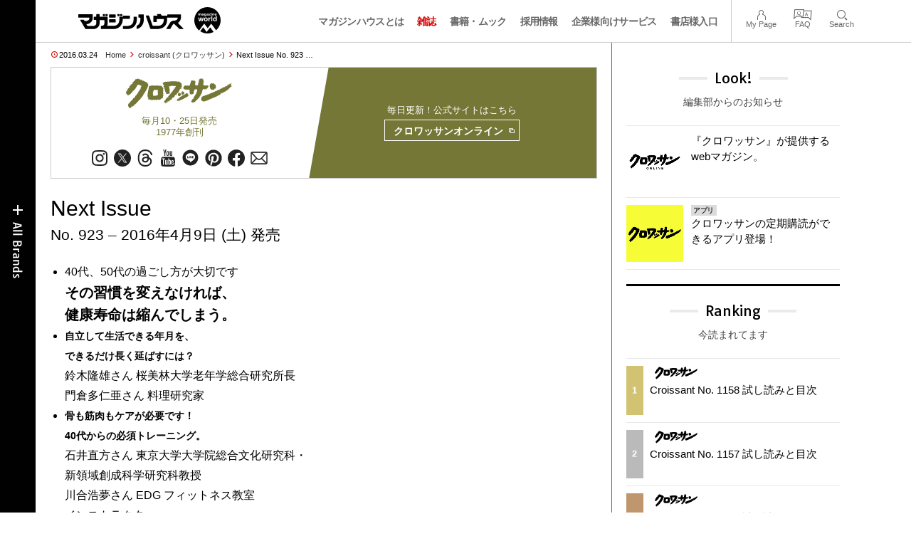

--- FILE ---
content_type: text/html; charset=UTF-8
request_url: https://magazineworld.jp/croissant/croissant-next-922/
body_size: 15267
content:
<!doctype html><html lang="ja"><head><meta charset="utf-8" /><meta name="viewport" content="width=device-width,initial-scale=1,minimum-scale=1,maximum-scale=1,user-scalable=no"><script>(function(w,d,s,l,i){w[l]=w[l]||[]; w[l].push({"gtm.start": new Date().getTime(),event:"gtm.js"}); var f=d.getElementsByTagName(s)[0],j=d.createElement(s),dl=l!="dataLayer"?"&l="+l:""; j.async=true; j.src="https://www.googletagmanager.com/gtm.js?id="+i+dl; f.parentNode.insertBefore(j,f);})(window,document,"script","dataLayer","GTM-5LFRN5P");</script><link rel="dns-prefetch" href="//www.googletagmanager.com"/><script async src="https://www.googletagmanager.com/gtag/js?id=G-7SQCWWNL20"></script><script> window.dataLayer = window.dataLayer || []; function gtag(){dataLayer.push(arguments);} gtag("js",new Date()); gtag("config","G-7SQCWWNL20"); const google_analytics_tracking_id="G-7SQCWWNL20"; </script><title>Next Issue  No. 923 &#8211;  2016年4月9日 (土) 発売 | croissant | マガジンワールド</title>
<link rel='dns-prefetch' href='//img.magazineworld.jp' />
<style id='classic-theme-styles-inline-css' type='text/css'>
/*! This file is auto-generated */
.wp-block-button__link{color:#fff;background-color:#32373c;border-radius:9999px;box-shadow:none;text-decoration:none;padding:calc(.667em + 2px) calc(1.333em + 2px);font-size:1.125em}.wp-block-file__button{background:#32373c;color:#fff;text-decoration:none}
/*# sourceURL=/wp-includes/css/classic-themes.min.css */
</style>
<link rel='stylesheet' id='pii-style-css' href='https://img.magazineworld.jp/css/style-1760280570.css' type='text/css' media='all' />
<link rel='stylesheet' id='dashicons-css' href='https://img.magazineworld.jp/core/fonts/dashicons.min.css' type='text/css' media='all' />
<link rel='stylesheet' id='google-webfonts-css' href='//fonts.googleapis.com/css?family=Tauri|Oswald:700|Questrial' type='text/css' media='all' />
<script type="text/javascript" src="https://img.magazineworld.jp/core/js/jquery.min.js" id="jquery-js"></script>
<script type="text/javascript" src="https://img.magazineworld.jp/core/js/swiper.min.js" id="swiper-js"></script>
<meta name="description" content="40代、50代の過ごし方が大切です その習慣を変えなければ、 健康寿命は縮んでしまう。 自立して生活できる年月を、 できるだけ長く延ばすには？ 鈴木隆雄さん 桜 …" /><meta name="copyright" content="2026 by マガジンワールド"><meta name="robots" content="index, follow, noarchive"><meta name="robots" content="max-image-preview:large"><meta name="format-detection" content="telephone=no"><meta name="apple-mobile-web-app-capable" content="no"><meta name="apple-mobile-web-app-status-bar-style" content="black"><meta name="msapplication-config" content="none"/><meta name="viewport" content="width=device-width,initial-scale=1,minimum-scale=1,maximum-scale=1,user-scalable=no"><meta name="google" value="notranslate"><link rel="icon" type="image/png" href="https://img.magazineworld.jp/core/ico/favicon-16.png"><link rel="icon" type="image/svg+xml" href="https://img.magazineworld.jp/core/ico/favicon-16.svg"><link rel="apple-touch-icon" href="https://img.magazineworld.jp/core/ico/favicon-128.png"><link rel="mask-icon" href="https://img.magazineworld.jp/core/ico/favicon-16.svg" color="#161617"><meta name="theme-color" content="#161617"/><link rel="canonical" href="https://magazineworld.jp/croissant/croissant-next-922/" /><link rel="alternate" type="application/rss+xml" title="マガジンワールド" href="https://magazineworld.jp/feed/" /><meta property="og:url" content="https://magazineworld.jp/croissant/croissant-next-922/" /><meta property="og:title" content="Next Issue  No. 923 &amp;#8211;  2016年4月9日 (土) 発売" /><meta property="og:description" content="40代、50代の過ごし方が大切です その習慣を変えなければ、 健康寿命は縮んでしまう。 自立して生活できる年月を、 できるだけ長く延ばすには？ 鈴木隆雄さん 桜 …" /><meta property="og:image" content="https://img.magazineworld.jp/core/ico/favicon-512.png" /><meta property="og:updated_time" content="1458748165" /><meta property="og:site_name" content="マガジンワールド" /><meta property="og:type" content="article" /><meta property="og:locale" content="ja_JP" /><meta name="twitter:card" content="summary_large_image" /><meta name="twitter:url" content="https://magazineworld.jp/croissant/croissant-next-922/" /><meta name="twitter:title" content="Next Issue  No. 923 &amp;#8211;  2016年4月9日 (土) 発売" /><meta name="twitter:description" content="40代、50代の過ごし方が大切です その習慣を変えなければ、 健康寿命は縮んでしまう。 自立して生活できる年月を、 できるだけ長く延ばすには？ 鈴木隆雄さん 桜 …" /><meta name="twitter:image" content="https://img.magazineworld.jp/core/ico/favicon-512.png" /><meta name="twitter:site" content="@magazinehouse" /><meta name="twitter:widgets:csp" content="on" /><meta name="google-site-verification" content="IzyK1r9Ns3sJGdU-IV-MbUg-Y2hEZ8ZQhflj8N6bKDU" /><script type='text/javascript'> var ajaxurl = "https://magazineworld.jp/core/wp-admin/admin-ajax.php"; </script></head><body class="wp-singular single single-post postid-95773 croissant croissant-next-922"><noscript><iframe src="https://www.googletagmanager.com/ns.html?id=GTM-5LFRN5P" height="0" width="0" style="display:none;visibility:hidden"></iframe></noscript><header class="clearfix">
<div class="wrapper">
<h1 class="site-title"><a href="https://magazineworld.jp" rel="home">マガジンワールド</a></h1>

<nav class="menu-mobile"><ul class="mobile">
<li>
<a class="toggle-header-menu toggle-global-open" href="#"><span class="icon icon-plus"></span>All Brands</span></a>
<a class="toggle-header-menu toggle-global-close" href="#"><span class="icon icon-close-btn"></span></a>
</li>
<li>
<a class="toggle-faq-menu toggle-faq-open" href="#"><span class="icon icon-menu-btn"></span>Menu</span></a>
<a class="toggle-faq-menu toggle-faq-close" href="#"><span class="icon icon-close-btn"></span></a>
</li>
</ul></nav>

<nav class="header">
<ul class="header">
<li class="search-box"><form id="searchform" method="get" action="https://www.google.co.jp/search">
<input type="hidden" name="hl" value="ja">
<input type="hidden" name="num" value="50">
<input type="hidden" name="sitesearch" value="magazineworld.jp">
<input value="" name="q" type="text" id="s" maxlength="99" placeholder="Search">
<button name="submit" value="true"><span class="icon icon-search"></span></button>
</form></li>
<li id="menu-item-115596" class="info menu-item menu-item-type-post_type menu-item-object-page menu-item-115596"><a href="https://magazineworld.jp/info/" class="tracking" data-name="menu_click" data-event="header-global">マガジンハウスとは</a></li>
<li id="menu-item-116421" class="magazines menu-item menu-item-type-post_type menu-item-object-page menu-item-116421"><a href="https://magazineworld.jp/magazines/" class="tracking" data-name="menu_click" data-event="header-global">雑誌</a></li>
<li id="menu-item-114314" class="books menu-item menu-item-type-post_type menu-item-object-page menu-item-114314"><a href="https://magazineworld.jp/books/" class="tracking" data-name="menu_click" data-event="header-global">書籍・ムック</a></li>
<li id="menu-item-169185" class="menu-item menu-item-type-taxonomy menu-item-object-category menu-item-169185"><a href="https://magazineworld.jp/recruit/" class="tracking" data-name="menu_click" data-event="header-global">採用情報</a></li>
<li id="menu-item-125550" class="business menu-item menu-item-type-post_type menu-item-object-page menu-item-125550"><a href="https://magazineworld.jp/business/" class="tracking" data-name="menu_click" data-event="header-global">企業様向けサービス</a></li>
<li id="menu-item-114316" class="shoten menu-item menu-item-type-custom menu-item-object-custom menu-item-114316"><a href="https://shoten.magazineworld.jp" class="tracking" data-name="menu_click" data-event="header-global">書店様入口</a></li>
</ul>
<ul class="faq"><li class="readers"><a href="https://id.magazine.co.jp/mypage">My Page</a></li>
<li id="menu-item-209795" class="faq menu-item menu-item-type-post_type menu-item-object-page menu-item-209795"><a href="https://magazineworld.jp/info/faq/" class="tracking" data-name="menu_click" data-event="header-faq">FAQ</a></li>
<li id="menu-item-114319" class="toggle-search menu-item menu-item-type-custom menu-item-object-custom menu-item-114319"><a href="#" class="tracking" data-name="menu_click" data-event="header-faq">Search</a></li>
</ul>
</nav>
</div>

</header>

<nav class="search-box-wrapper clearfix">
<div class="search-box hide-on-tablet"><form id="searchform" method="get" action="https://www.google.co.jp/search">
<input type="hidden" name="hl" value="ja">
<input type="hidden" name="num" value="50">
<input type="hidden" name="sitesearch" value="magazineworld.jp">
<input value="" name="q" type="text" id="s" maxlength="99" placeholder="Search">
<button name="submit" value="true"><span class="icon icon-search"></span></button>
</form> </div>
</nav>

<main id="top">


<section class="wrapper">
<article>

<ul class="breadcrumb"><li class="date">2016.03.24</li><li class="home"><a href="https://magazineworld.jp/">Home</a></li><li><a href="https://magazineworld.jp/croissant/">croissant (クロワッサン)</a></li></li><li>Next Issue  No. 923  …</li></ul><section class="category"><nav class="category-header"><summary class="hide">暮らしに役立つ、知恵がある。</summary><h3 class="category"><a class="tracking" data-event="category-header" href="https://magazineworld.jp/croissant/"><img width="150" height="52" src="https://img.magazineworld.jp/core/img/brands/cat-croissant.svg" /></a></h3><small class="catchcopy c-croissant">毎月10・25日発売<br />1977年創刊</small><ul class="sns-links hide-on-tablet"><li><a class="instagram tracking" data-event="category-header" target="_blank" href="https://www.instagram.com/croissant.mag/"><svg viewbox="0 0 24 24"><use href="https://magazineworld.jp/core/ico/svg-social.svg#instagram" /></use></svg></a></li><li><a class="twitter tracking" data-event="category-header" target="_blank" href="https://twitter.com/croissant_mag"><svg viewbox="0 0 24 24"><use href="https://magazineworld.jp/core/ico/svg-social.svg#twitter" /></use></svg></a></li><li><a class="threads tracking" data-event="category-header" target="_blank" href="https://www.threads.net/@croissant.mag"><svg viewbox="0 0 24 24"><use href="https://magazineworld.jp/core/ico/svg-social.svg#threads" /></use></svg></a></li><li><a class="youtube tracking" data-event="category-header" target="_blank" href="https://www.youtube.com/@user-ye8fs8vn7p/featured"><svg viewbox="0 0 24 24"><use href="https://magazineworld.jp/core/ico/svg-social.svg#youtube" /></use></svg></a></li><li><a class="line tracking" data-event="category-header" target="_blank" href="https://page.line.me/oa-croissant?openQrModal=true"><svg viewbox="0 0 24 24"><use href="https://magazineworld.jp/core/ico/svg-social.svg#line" /></use></svg></a></li><li><a class="pinterest tracking" data-event="category-header" target="_blank" href="https://www.pinterest.jp/croissantonline/"><svg viewbox="0 0 24 24"><use href="https://magazineworld.jp/core/ico/svg-social.svg#pinterest" /></use></svg></a></li><li><a class="facebook tracking" data-event="category-header" target="_blank" href="https://www.facebook.com/mag.croissant"><svg viewbox="0 0 24 24"><use href="https://magazineworld.jp/core/ico/svg-social.svg#facebook" /></use></svg></a></li><li><a class="newsletter tracking" data-event="category-header" target="_blank" href="https://id.magazine.co.jp"><svg viewbox="0 0 24 24"><use href="https://magazineworld.jp/core/ico/svg-social.svg#newsletter" /></use></svg></a></li></ul></nav><nav class="category-links bc-croissant"><ul class="site-links"><li><small>毎日更新！公式サイトはこちら</small></li><li><a class="tracking" data-event="category-header" href="https://croissant-online.jp">クロワッサンオンライン<i class="icon icon-blank"></i></a></li></ul></nav></section><ul class="sns-links show-on-tablet"><li><a class="instagram tracking" data-event="category-header" target="_blank" href="https://www.instagram.com/croissant.mag/"><svg viewbox="0 0 24 24"><use href="https://magazineworld.jp/core/ico/svg-social.svg#instagram" /></use></svg></a></li><li><a class="twitter tracking" data-event="category-header" target="_blank" href="https://twitter.com/croissant_mag"><svg viewbox="0 0 24 24"><use href="https://magazineworld.jp/core/ico/svg-social.svg#twitter" /></use></svg></a></li><li><a class="threads tracking" data-event="category-header" target="_blank" href="https://www.threads.net/@croissant.mag"><svg viewbox="0 0 24 24"><use href="https://magazineworld.jp/core/ico/svg-social.svg#threads" /></use></svg></a></li><li><a class="youtube tracking" data-event="category-header" target="_blank" href="https://www.youtube.com/@user-ye8fs8vn7p/featured"><svg viewbox="0 0 24 24"><use href="https://magazineworld.jp/core/ico/svg-social.svg#youtube" /></use></svg></a></li><li><a class="line tracking" data-event="category-header" target="_blank" href="https://page.line.me/oa-croissant?openQrModal=true"><svg viewbox="0 0 24 24"><use href="https://magazineworld.jp/core/ico/svg-social.svg#line" /></use></svg></a></li><li><a class="pinterest tracking" data-event="category-header" target="_blank" href="https://www.pinterest.jp/croissantonline/"><svg viewbox="0 0 24 24"><use href="https://magazineworld.jp/core/ico/svg-social.svg#pinterest" /></use></svg></a></li><li><a class="facebook tracking" data-event="category-header" target="_blank" href="https://www.facebook.com/mag.croissant"><svg viewbox="0 0 24 24"><use href="https://magazineworld.jp/core/ico/svg-social.svg#facebook" /></use></svg></a></li><li><a class="newsletter tracking" data-event="category-header" target="_blank" href="https://id.magazine.co.jp"><svg viewbox="0 0 24 24"><use href="https://magazineworld.jp/core/ico/svg-social.svg#newsletter" /></use></svg></a></li></ul>
<h1 class="the_title">Next Issue <span> No. 923 &#8211;  2016年4月9日 (土) 発売</span></h1>
<div class="the_content"><ul class="wide">
<li>40代、50代の過ごし方が大切です<br />
<strong class="strong ft20">その習慣を変えなければ、<br />
健康寿命は縮んでしまう。</strong>
</li>
<li>
<strong class="ft14">自立して生活できる年月を、<br />
できるだけ長く延ばすには？</strong><br />
鈴木隆雄さん 桜美林大学老年学総合研究所長<br />
門倉多仁亜さん 料理研究家
</li>
<li><strong class="ft14">骨も筋肉もケアが必要です！<br />
40代からの必須トレーニング。</strong><br />
石井直方さん 東京大学大学院総合文化研究科・<br />
新領域創成科学研究科教授<br />
川合浩夢さん EDG フィットネス教室<br />
インストラクター
</li>
<li>99歳の現役医師、髙橋幸枝さん<br />
<strong class="ft14">80歳で始めた絵画に晩酌、<br />
学ぶべきことは多いですね。</strong>
</li>
<li>健康長寿の町・静岡県川根本町<br />
<strong class="ft14">笑って長生きできるよう、<br />
みんなでアイデアを出し合います。</strong>
</li>
<li><strong class="ft14">「しなやかでなめらか」が目標、<br />
血管は何歳からでも若返ります。</strong>
</li>
<li><strong class="ft14">ささっと作る惣菜と常備菜で、<br />
血管・骨・筋肉を健やかに。</strong>
</li>
<li><strong class="ft14">すぐ始められて効果抜群、<br />
「インターバル速歩」入門。</strong>
</li>
<li>作家・山口恵以子さん　深酒しては自己嫌悪<br />
<strong class="ft14">酒は飲んでも飲まれずに、<br />
朝型の生活に変えるには？</strong>
</li>
<li><strong class="ft14">認知症予防のために、<br />
今日からできること。</strong>
</li>
</ul>
</div>



<nav class="sns sns-share clearfix scroll-fade-in"><ul><li><h3 class="share">Share</h3></li><li class="facebook tracking"><a href="https://www.facebook.com/sharer/sharer.php?u=https%3A%2F%2Fmagazineworld.jp%2Fcroissant%2Fcroissant-next-922%2F" data-name="sns_share_click" data-event="sns-share-facebook" target="_blank"><svg viewbox="0 0 24 24"><use href="https://magazineworld.jp/core/ico/svg-social.svg#facebook" /></use></svg></a></li><li class="twitter tracking"><a href="https://twitter.com/intent/tweet?source=https%3A%2F%2Fmagazineworld.jp%2Fcroissant%2Fcroissant-next-922%2F&text=Next+Issue++No.+923+%26%238211%3B++2016%E5%B9%B44%E6%9C%889%E6%97%A5+%28%E5%9C%9F%29+%E7%99%BA%E5%A3%B2+%7C+croissant+%7C+%E3%83%9E%E3%82%AC%E3%82%B8%E3%83%B3%E3%83%AF%E3%83%BC%E3%83%AB%E3%83%89:%20https%3A%2F%2Fmagazineworld.jp%2Fcroissant%2Fcroissant-next-922%2F" data-name="sns_share_click" data-event="sns-share-facebook" target="_blank"><svg viewbox="0 0 24 24"><use href="https://magazineworld.jp/core/ico/svg-social.svg#twitter" /></use></svg></a></li></ul></nav></article><aside class="sidebar-clone show-on-tablet"><div class="look-clone"></div></aside><article><script type="text/javascript"> jQuery(document).ready(function ($) {$(".look-clone").append($("section.look").clone()); });</script><section class="related hide-more"><nav class="section-header"><a href="https://magazineworld.jp/croissant/"><h3 class="section">croissant</h3><p class="subline">クロワッサン</p></a></nav><ul class="list related"><li><a class="tracking list" data-event="related-posts" href="https://magazineworld.jp/croissant/croissant-next-1158/">Next Issue No. 1159- 2026年2月10日 (火) 発売 <span class="date"> &mdash; 4日前</span></a></li><li><a class="tracking list" data-event="related-posts" href="https://magazineworld.jp/croissant/croissant-1158/">Croissant No. 1158 試し読みと目次 <span class="date"> &mdash; 4日前</span></a></li><li><a class="tracking list" data-event="related-posts" href="https://magazineworld.jp/croissant/croissant-next-1157/">Next Issue No. 1158- 2026年1月23日 (金) 発売 <span class="date"> &mdash; 2026.01.08</span></a></li><li><a class="tracking list" data-event="related-posts" href="https://magazineworld.jp/croissant/croissant-1157/">Croissant No. 1157 試し読みと目次 <span class="date"> &mdash; 2026.01.08</span></a></li><li><a class="tracking list" data-event="related-posts" href="https://magazineworld.jp/croissant/croissant-next-1156/">Next Issue No. 1157- 2026年1月9日 (金) 発売 <span class="date"> &mdash; 2025.12.24</span></a></li><li><a class="tracking list" data-event="related-posts" href="https://magazineworld.jp/croissant/croissant-1156/">Croissant No. 1156 試し読みと目次 <span class="date"> &mdash; 2025.12.24</span></a></li><li><a class="tracking list" data-event="related-posts" href="https://magazineworld.jp/croissant/croissant-next-1155/">Next Issue No. 1156- 2025年12月25日 (木) 発売 <span class="date"> &mdash; 2025.12.09</span></a></li><li><a class="tracking list" data-event="related-posts" href="https://magazineworld.jp/croissant/croissant-1155/">Croissant No. 1155 試し読みと目次 <span class="date"> &mdash; 2025.12.09</span></a></li><li><a class="tracking list" data-event="related-posts" href="https://magazineworld.jp/croissant/croissant-next-1154/">Next Issue No. 1155- 2025年12月10日 (水) 発売 <span class="date"> &mdash; 2025.11.24</span></a></li><li><a class="tracking list" data-event="related-posts" href="https://magazineworld.jp/croissant/croissant-1154/">Croissant No. 1154 試し読みと目次 <span class="date"> &mdash; 2025.11.24</span></a></li><li><a class="tracking list" data-event="related-posts" href="https://magazineworld.jp/croissant/croissant-next-1153/">Next Issue No. 1154- 2025年11月25日 (火) 発売 <span class="date"> &mdash; 2025.11.09</span></a></li><li><a class="tracking list" data-event="related-posts" href="https://magazineworld.jp/croissant/croissant-1153/">Croissant No. 1153 試し読みと目次 <span class="date"> &mdash; 2025.11.09</span></a></li><li><a class="tracking list" data-event="related-posts" href="https://magazineworld.jp/croissant/croissant-next-1152/">Next Issue No. 1153- 2025年11月10日 (月) 発売 <span class="date"> &mdash; 2025.10.23</span></a></li><li><a class="tracking list" data-event="related-posts" href="https://magazineworld.jp/croissant/croissant-1152/">Croissant No. 1152 試し読みと目次 <span class="date"> &mdash; 2025.10.23</span></a></li><li><a class="tracking list" data-event="related-posts" href="https://magazineworld.jp/croissant/croissant-next-1151/">Next Issue No. 1152- 2025年10月24日 (金) 発売 <span class="date"> &mdash; 2025.10.08</span></a></li><li><a class="tracking list" data-event="related-posts" href="https://magazineworld.jp/croissant/croissant-1151/">Croissant No. 1151 試し読みと目次 <span class="date"> &mdash; 2025.10.08</span></a></li><li><a class="tracking list" data-event="related-posts" href="https://magazineworld.jp/croissant/croissant-next-1150/">Next Issue No. 1151- 2025年10月9日 (木) 発売 <span class="date"> &mdash; 2025.09.24</span></a></li><li><a class="tracking list" data-event="related-posts" href="https://magazineworld.jp/croissant/croissant-1150/">Croissant No. 1150 試し読みと目次 <span class="date"> &mdash; 2025.09.24</span></a></li><li><a class="tracking list" data-event="related-posts" href="https://magazineworld.jp/croissant/croissant-next-1149/">Next Issue No. 1150- 2025年9月25日 (木) 発売 <span class="date"> &mdash; 2025.09.09</span></a></li><li><a class="tracking list" data-event="related-posts" href="https://magazineworld.jp/croissant/croissant-1149/">Croissant No. 1149 試し読みと目次 <span class="date"> &mdash; 2025.09.09</span></a></li><li><a class="tracking list" data-event="related-posts" href="https://magazineworld.jp/croissant/croissant-next-1148/">Next Issue No. 1149- 2025年9月10日 (水) 発売 <span class="date"> &mdash; 2025.08.24</span></a></li><li><a class="tracking list" data-event="related-posts" href="https://magazineworld.jp/croissant/croissant-1148/">Croissant No. 1148 試し読みと目次 <span class="date"> &mdash; 2025.08.24</span></a></li><li><a class="tracking list" data-event="related-posts" href="https://magazineworld.jp/croissant/croissant-next-1147/">Next Issue No. 1148- 2025年8月25日 (月) 発売 <span class="date"> &mdash; 2025.08.07</span></a></li><li><a class="tracking list" data-event="related-posts" href="https://magazineworld.jp/croissant/croissant-1147/">Croissant No. 1147 試し読みと目次 <span class="date"> &mdash; 2025.08.07</span></a></li><li><a class="tracking list" data-event="related-posts" href="https://magazineworld.jp/croissant/croissant-next-1146/">Next Issue No. 1147- 2025年8月8日 (金) 発売 <span class="date"> &mdash; 2025.07.24</span></a></li><li><a class="tracking list" data-event="related-posts" href="https://magazineworld.jp/croissant/croissant-1146/">Croissant No. 1146 試し読みと目次 <span class="date"> &mdash; 2025.07.24</span></a></li><li><a class="tracking list" data-event="related-posts" href="https://magazineworld.jp/croissant/croissant-next-1145/">Next Issue No. 1146- 2025年7月25日 (金) 発売 <span class="date"> &mdash; 2025.07.09</span></a></li><li><a class="tracking list" data-event="related-posts" href="https://magazineworld.jp/croissant/croissant-1145/">Croissant No. 1145 試し読みと目次 <span class="date"> &mdash; 2025.07.09</span></a></li><li><a class="tracking list" data-event="related-posts" href="https://magazineworld.jp/croissant/croissant-next-1144/">Next Issue No. 1145- 2025年7月10日 (木) 発売 <span class="date"> &mdash; 2025.06.24</span></a></li><li><a class="tracking list" data-event="related-posts" href="https://magazineworld.jp/croissant/croissant-1144/">Croissant No. 1144 試し読みと目次 <span class="date"> &mdash; 2025.06.24</span></a></li><li><a class="tracking list" data-event="related-posts" href="https://magazineworld.jp/croissant/croissant-next-1143/">Next Issue No. 1144- 2025年6月25日 (水) 発売 <span class="date"> &mdash; 2025.06.09</span></a></li><li><a class="tracking list" data-event="related-posts" href="https://magazineworld.jp/croissant/croissant-1143/">Croissant No. 1143 試し読みと目次 <span class="date"> &mdash; 2025.06.09</span></a></li><li><a class="tracking list" data-event="related-posts" href="https://magazineworld.jp/croissant/croissant-next-1142/">Next Issue No. 1143- 2025年6月10日 (火) 発売 <span class="date"> &mdash; 2025.05.22</span></a></li><li><a class="tracking list" data-event="related-posts" href="https://magazineworld.jp/croissant/croissant-1142/">Croissant No. 1142 試し読みと目次 <span class="date"> &mdash; 2025.05.22</span></a></li><li><a class="tracking list" data-event="related-posts" href="https://magazineworld.jp/croissant/croissant-next-1141/">Next Issue No. 1142- 2025年5月23日 (金) 発売 <span class="date"> &mdash; 2025.05.09</span></a></li><li><a class="tracking list" data-event="related-posts" href="https://magazineworld.jp/croissant/croissant-1141/">Croissant No. 1141 試し読みと目次 <span class="date"> &mdash; 2025.05.09</span></a></li><li><a class="tracking list" data-event="related-posts" href="https://magazineworld.jp/croissant/croissant-next-1140/">Next Issue No. 1141- 2025年5月10日 (土) 発売 <span class="date"> &mdash; 2025.04.24</span></a></li><li><a class="tracking list" data-event="related-posts" href="https://magazineworld.jp/croissant/croissant-1140/">Croissant No. 1140 試し読みと目次 <span class="date"> &mdash; 2025.04.24</span></a></li><li><a class="tracking list" data-event="related-posts" href="https://magazineworld.jp/croissant/croissant-next-1139/">Next Issue No. 1140- 2025年4月25日 (金) 発売 <span class="date"> &mdash; 2025.04.09</span></a></li><li><a class="tracking list" data-event="related-posts" href="https://magazineworld.jp/croissant/croissant-1139/">Croissant No. 1139 試し読みと目次 <span class="date"> &mdash; 2025.04.09</span></a></li><li><a class="tracking list" data-event="related-posts" href="https://magazineworld.jp/croissant/croissant-next-1138/">Next Issue No. 1139- 2025年4月10日 (木) 発売 <span class="date"> &mdash; 2025.03.24</span></a></li><li><a class="tracking list" data-event="related-posts" href="https://magazineworld.jp/croissant/croissant-1138/">Croissant No. 1138 試し読みと目次 <span class="date"> &mdash; 2025.03.24</span></a></li><li><a class="tracking list" data-event="related-posts" href="https://magazineworld.jp/croissant/croissant-next-1137/">Next Issue No. 1138- 2025年3月25日 (火) 発売 <span class="date"> &mdash; 2025.03.09</span></a></li><li><a class="tracking list" data-event="related-posts" href="https://magazineworld.jp/croissant/croissant-1137/">Croissant No. 1137 試し読みと目次 <span class="date"> &mdash; 2025.03.09</span></a></li><li><a class="tracking list" data-event="related-posts" href="https://magazineworld.jp/croissant/croissant-next-1136/">Next Issue No. 1137- 2025年3月10日 (月) 発売 <span class="date"> &mdash; 2025.02.24</span></a></li><li><a class="tracking list" data-event="related-posts" href="https://magazineworld.jp/croissant/croissant-1136/">Croissant No. 1136 試し読みと目次 <span class="date"> &mdash; 2025.02.24</span></a></li><li><a class="tracking list" data-event="related-posts" href="https://magazineworld.jp/croissant/croissant-next-1135/">Next Issue No. 1136- 2025年2月25日 (火) 発売 <span class="date"> &mdash; 2025.02.09</span></a></li><li><a class="tracking list" data-event="related-posts" href="https://magazineworld.jp/croissant/croissant-1135/">Croissant No. 1135 試し読みと目次 <span class="date"> &mdash; 2025.02.09</span></a></li><li><a class="tracking list" data-event="related-posts" href="https://magazineworld.jp/croissant/croissant-next-1134/">Next Issue No. 1135- 2025年2月10日 (月) 発売 <span class="date"> &mdash; 2025.01.23</span></a></li><li><a class="tracking list" data-event="related-posts" href="https://magazineworld.jp/croissant/croissant-1134/">Croissant No. 1134 試し読みと目次 <span class="date"> &mdash; 2025.01.23</span></a></li><li><a class="tracking list" data-event="related-posts" href="https://magazineworld.jp/croissant/croissant-next-1133/">Next Issue No. 1134- 2025年1月24日 (金) 発売 <span class="date"> &mdash; 2025.01.08</span></a></li><li><a class="tracking list" data-event="related-posts" href="https://magazineworld.jp/croissant/croissant-1133/">Croissant No. 1133 試し読みと目次 <span class="date"> &mdash; 2025.01.08</span></a></li><li><a class="tracking list" data-event="related-posts" href="https://magazineworld.jp/croissant/croissant-next-1132/">Next Issue No. 1133- 2025年1月9日 (木) 発売 <span class="date"> &mdash; 2024.12.24</span></a></li><li><a class="tracking list" data-event="related-posts" href="https://magazineworld.jp/croissant/croissant-1132/">Croissant No. 1132 試し読みと目次 <span class="date"> &mdash; 2024.12.24</span></a></li><li><a class="tracking list" data-event="related-posts" href="https://magazineworld.jp/croissant/croissant-next-1131/">Next Issue No. 1132- 2024年12月25日 (水) 発売 <span class="date"> &mdash; 2024.12.09</span></a></li><li><a class="tracking list" data-event="related-posts" href="https://magazineworld.jp/croissant/croissant-1131/">Croissant No. 1131 試し読みと目次 <span class="date"> &mdash; 2024.12.09</span></a></li><li><a class="tracking list" data-event="related-posts" href="https://magazineworld.jp/croissant/croissant-next-1130/">Next Issue No. 1131- 2024年12月10日 (火) 発売 <span class="date"> &mdash; 2024.11.24</span></a></li><li><a class="tracking list" data-event="related-posts" href="https://magazineworld.jp/croissant/croissant-1130/">Croissant No. 1130 試し読みと目次 <span class="date"> &mdash; 2024.11.24</span></a></li><li><a class="tracking list" data-event="related-posts" href="https://magazineworld.jp/croissant/croissant-next-1129/">Next Issue No. 1130- 2024年11月25日 (月) 発売 <span class="date"> &mdash; 2024.11.08</span></a></li><li><a class="tracking list" data-event="related-posts" href="https://magazineworld.jp/croissant/croissant-1129/">Croissant No. 1129 試し読みと目次 <span class="date"> &mdash; 2024.11.08</span></a></li><li><a class="tracking list" data-event="related-posts" href="https://magazineworld.jp/croissant/croissant-next-1128/">Next Issue No. 1129- 2024年11月9日 (土) 発売 <span class="date"> &mdash; 2024.10.24</span></a></li><li><a class="tracking list" data-event="related-posts" href="https://magazineworld.jp/croissant/croissant-1128/">Croissant No. 1128 試し読みと目次 <span class="date"> &mdash; 2024.10.24</span></a></li><li><a class="tracking list" data-event="related-posts" href="https://magazineworld.jp/croissant/croissant-next-1127/">Next Issue No. 1128- 2024年10月25日 (金) 発売 <span class="date"> &mdash; 2024.10.09</span></a></li><li><a class="tracking list" data-event="related-posts" href="https://magazineworld.jp/croissant/croissant-1127/">Croissant No. 1127 試し読みと目次 <span class="date"> &mdash; 2024.10.09</span></a></li><li><a class="tracking list" data-event="related-posts" href="https://magazineworld.jp/croissant/croissant-next-1126/">Next Issue No. 1127- 2024年10月10日 (木) 発売 <span class="date"> &mdash; 2024.09.24</span></a></li><li><a class="tracking list" data-event="related-posts" href="https://magazineworld.jp/croissant/croissant-1126/">Croissant No. 1126 試し読みと目次 <span class="date"> &mdash; 2024.09.24</span></a></li><li><a class="tracking list" data-event="related-posts" href="https://magazineworld.jp/croissant/croissant-next-1125/">Next Issue No. 1126- 2024年9月25日 (水) 発売 <span class="date"> &mdash; 2024.09.09</span></a></li><li><a class="tracking list" data-event="related-posts" href="https://magazineworld.jp/croissant/croissant-1125/">Croissant No. 1125 試し読みと目次 <span class="date"> &mdash; 2024.09.09</span></a></li><li><a class="tracking list" data-event="related-posts" href="https://magazineworld.jp/croissant/croissant-next-1124/">Next Issue No. 1125- 2024年9月10日 (火) 発売 <span class="date"> &mdash; 2024.08.22</span></a></li><li><a class="tracking list" data-event="related-posts" href="https://magazineworld.jp/croissant/croissant-1124/">Croissant No. 1124 試し読みと目次 <span class="date"> &mdash; 2024.08.22</span></a></li><li><a class="tracking list" data-event="related-posts" href="https://magazineworld.jp/croissant/croissant-next-1123/">Next Issue No. 1124- 2024年8月23日 (金) 発売 <span class="date"> &mdash; 2024.08.08</span></a></li><li><a class="tracking list" data-event="related-posts" href="https://magazineworld.jp/croissant/croissant-1123/">Croissant No. 1123 試し読みと目次 <span class="date"> &mdash; 2024.08.08</span></a></li><li><a class="tracking list" data-event="related-posts" href="https://magazineworld.jp/croissant/croissant-next-1122/">Next Issue No. 1123- 2024年8月9日 (金) 発売 <span class="date"> &mdash; 2024.07.24</span></a></li><li><a class="tracking list" data-event="related-posts" href="https://magazineworld.jp/croissant/croissant-1122/">Croissant No. 1122 試し読みと目次 <span class="date"> &mdash; 2024.07.24</span></a></li><li><a class="tracking list" data-event="related-posts" href="https://magazineworld.jp/croissant/croissant-next-1121/">Next Issue No. 1122- 2024年7月25日 (木) 発売 <span class="date"> &mdash; 2024.07.09</span></a></li><li><a class="tracking list" data-event="related-posts" href="https://magazineworld.jp/croissant/croissant-1121/">Croissant No. 1121 試し読みと目次 <span class="date"> &mdash; 2024.07.09</span></a></li><li><a class="tracking list" data-event="related-posts" href="https://magazineworld.jp/croissant/croissant-next-1120/">Next Issue No. 1121- 2024年7月10日 (水) 発売 <span class="date"> &mdash; 2024.06.24</span></a></li><li><a class="tracking list" data-event="related-posts" href="https://magazineworld.jp/croissant/croissant-1120/">Croissant No. 1120 試し読みと目次 <span class="date"> &mdash; 2024.06.24</span></a></li><li><a class="tracking list" data-event="related-posts" href="https://magazineworld.jp/croissant/croissant-next-1119/">Next Issue No. 1120- 2024年6月25日 (火) 発売 <span class="date"> &mdash; 2024.06.09</span></a></li><li><a class="tracking list" data-event="related-posts" href="https://magazineworld.jp/croissant/croissant-1119/">Croissant No. 1119 試し読みと目次 <span class="date"> &mdash; 2024.06.09</span></a></li><li><a class="tracking list" data-event="related-posts" href="https://magazineworld.jp/croissant/croissant-next-1118/">Next Issue No. 1119- 2024年6月10日 (月) 発売 <span class="date"> &mdash; 2024.05.23</span></a></li><li><a class="tracking list" data-event="related-posts" href="https://magazineworld.jp/croissant/croissant-1118/">Croissant No. 1118 試し読みと目次 <span class="date"> &mdash; 2024.05.23</span></a></li><li><a class="tracking list" data-event="related-posts" href="https://magazineworld.jp/croissant/croissant-next-1117/">Next Issue No. 1118- 2024年5月24日 (金) 発売 <span class="date"> &mdash; 2024.05.09</span></a></li><li><a class="tracking list" data-event="related-posts" href="https://magazineworld.jp/croissant/croissant-1117/">Croissant No. 1117 試し読みと目次 <span class="date"> &mdash; 2024.05.09</span></a></li><li><a class="tracking list" data-event="related-posts" href="https://magazineworld.jp/croissant/croissant-next-1116/">Next Issue No. 1117- 2024年5月10日 (金) 発売 <span class="date"> &mdash; 2024.04.24</span></a></li><li><a class="tracking list" data-event="related-posts" href="https://magazineworld.jp/croissant/croissant-1116/">Croissant No. 1116 試し読みと目次 <span class="date"> &mdash; 2024.04.24</span></a></li><li><a class="tracking list" data-event="related-posts" href="https://magazineworld.jp/croissant/croissant-next-1115/">Next Issue No. 1116- 2024年4月25日 (木) 発売 <span class="date"> &mdash; 2024.04.09</span></a></li><li><a class="tracking list" data-event="related-posts" href="https://magazineworld.jp/croissant/croissant-1115/">Croissant No. 1115 試し読みと目次 <span class="date"> &mdash; 2024.04.09</span></a></li><li><a class="tracking list" data-event="related-posts" href="https://magazineworld.jp/croissant/croissant-next-1114/">Next Issue No. 1115- 2024年4月10日 (水) 発売 <span class="date"> &mdash; 2024.03.24</span></a></li><li><a class="tracking list" data-event="related-posts" href="https://magazineworld.jp/croissant/croissant-1114/">Croissant No. 1114 試し読みと目次 <span class="date"> &mdash; 2024.03.24</span></a></li><li><a class="tracking list" data-event="related-posts" href="https://magazineworld.jp/croissant/croissant-next-1113/">Next Issue No. 1114- 2024年3月25日 (月) 発売 <span class="date"> &mdash; 2024.03.07</span></a></li><li><a class="tracking list" data-event="related-posts" href="https://magazineworld.jp/croissant/croissant-1113/">Croissant No. 1113 試し読みと目次 <span class="date"> &mdash; 2024.03.07</span></a></li><li><a class="tracking list" data-event="related-posts" href="https://magazineworld.jp/croissant/croissant-next-1112/">Next Issue No. 1113- 2024年3月8日 (金) 発売 <span class="date"> &mdash; 2024.02.23</span></a></li><li><a class="tracking list" data-event="related-posts" href="https://magazineworld.jp/croissant/croissant-1112/">Croissant No. 1112 試し読みと目次 <span class="date"> &mdash; 2024.02.23</span></a></li><li><a class="tracking list" data-event="related-posts" href="https://magazineworld.jp/croissant/croissant-next-1111/">Next Issue No. 1112 &#8211; 2024年2月24日 (土) … <span class="date"> &mdash; 2024.02.08</span></a></li><li><a class="tracking list" data-event="related-posts" href="https://magazineworld.jp/croissant/croissant-1111/">Croissant No. 1111 試し読みと目次 <span class="date"> &mdash; 2024.02.08</span></a></li><li><a class="tracking list" data-event="related-posts" href="https://magazineworld.jp/croissant/croissant-next-1110/">Next Issue No. 1111 &#8211; 2024年2月9日 (金)  … <span class="date"> &mdash; 2024.01.24</span></a></li><li><a class="tracking list" data-event="related-posts" href="https://magazineworld.jp/croissant/croissant-1110/">Croissant No. 1110 試し読みと目次 <span class="date"> &mdash; 2024.01.24</span></a></li><li><a class="tracking list" data-event="related-posts" href="https://magazineworld.jp/croissant/croissant-next-1109/">Next Issue No. 1110 &#8211; 2024年1月25日 (木) … <span class="date"> &mdash; 2024.01.09</span></a></li><li><a class="tracking list" data-event="related-posts" href="https://magazineworld.jp/croissant/croissant-1109/">Croissant No. 1109 試し読みと目次 <span class="date"> &mdash; 2024.01.09</span></a></li><li><a class="tracking list" data-event="related-posts" href="https://magazineworld.jp/croissant/croissant-next-1108/">Next Issue No. 1109 &#8211; 2024年1月10日 (水) … <span class="date"> &mdash; 2023.12.24</span></a></li><li><a class="tracking list" data-event="related-posts" href="https://magazineworld.jp/croissant/croissant-1108/">Croissant No. 1108 試し読みと目次 <span class="date"> &mdash; 2023.12.24</span></a></li><li><a class="tracking list" data-event="related-posts" href="https://magazineworld.jp/croissant/croissant-next-1107/">Next Issue No. 1108 &#8211; 2023年12月25日 (月 … <span class="date"> &mdash; 2023.12.07</span></a></li><li><a class="tracking list" data-event="related-posts" href="https://magazineworld.jp/croissant/croissant-1107/">Croissant No. 1107 試し読みと目次 <span class="date"> &mdash; 2023.12.07</span></a></li><li><a class="tracking list" data-event="related-posts" href="https://magazineworld.jp/croissant/croissant-next-1106/">Next Issue No. 1107 &#8211; 2023年12月8日 (金) … <span class="date"> &mdash; 2023.11.24</span></a></li><li><a class="tracking list" data-event="related-posts" href="https://magazineworld.jp/croissant/croissant-1106/">Croissant No. 1106 試し読みと目次 <span class="date"> &mdash; 2023.11.24</span></a></li><li><a class="tracking list" data-event="related-posts" href="https://magazineworld.jp/croissant/croissant-next-1105/">Next Issue No. 1106 &#8211; 2023年11月25日 (土 … <span class="date"> &mdash; 2023.11.09</span></a></li><li><a class="tracking list" data-event="related-posts" href="https://magazineworld.jp/croissant/croissant-1105/">Croissant No. 1105 試し読みと目次 <span class="date"> &mdash; 2023.11.09</span></a></li><li><a class="tracking list" data-event="related-posts" href="https://magazineworld.jp/croissant/croissant-next-1104/">Next Issue No. 1105 &#8211; 2023年11月10日 (金 … <span class="date"> &mdash; 2023.10.24</span></a></li><li><a class="tracking list" data-event="related-posts" href="https://magazineworld.jp/croissant/croissant-1104/">Croissant No. 1104 試し読みと目次 <span class="date"> &mdash; 2023.10.24</span></a></li><li><a class="tracking list" data-event="related-posts" href="https://magazineworld.jp/croissant/croissant-next-1103/">Next Issue No. 1104 &#8211; 2023年10月25日 (水 … <span class="date"> &mdash; 2023.10.09</span></a></li><li><a class="tracking list" data-event="related-posts" href="https://magazineworld.jp/croissant/croissant-1103/">Croissant No. 1103 試し読みと目次 <span class="date"> &mdash; 2023.10.09</span></a></li><li><a class="tracking list" data-event="related-posts" href="https://magazineworld.jp/croissant/croissant-next-1102/">Next Issue No. 1103 &#8211; 2023年10月10日 (火 … <span class="date"> &mdash; 2023.09.24</span></a></li><li><a class="tracking list" data-event="related-posts" href="https://magazineworld.jp/croissant/croissant-1102/">Croissant No. 1102 試し読みと目次 <span class="date"> &mdash; 2023.09.24</span></a></li><li><a class="tracking list" data-event="related-posts" href="https://magazineworld.jp/croissant/croissant-next-1101/">Next Issue No. 1102 &#8211; 2023年9月25日 (月) … <span class="date"> &mdash; 2023.09.07</span></a></li><li><a class="tracking list" data-event="related-posts" href="https://magazineworld.jp/croissant/croissant-1101/">Croissant No. 1101 試し読みと目次 <span class="date"> &mdash; 2023.09.07</span></a></li><li><a class="tracking list" data-event="related-posts" href="https://magazineworld.jp/croissant/croissant-next-1100/">Next Issue No. 1101 &#8211; 2023年9月8日 (金)  … <span class="date"> &mdash; 2023.08.24</span></a></li><li><a class="tracking list" data-event="related-posts" href="https://magazineworld.jp/croissant/croissant-1100/">Croissant No. 1100 試し読みと目次 <span class="date"> &mdash; 2023.08.24</span></a></li><li><a class="tracking list" data-event="related-posts" href="https://magazineworld.jp/croissant/croissant-next-1099/">Next Issue No. 1100 &#8211; 2023年8月25日 (金) … <span class="date"> &mdash; 2023.08.09</span></a></li><li><a class="tracking list" data-event="related-posts" href="https://magazineworld.jp/croissant/croissant-1099/">Croissant No. 1099 試し読みと目次 <span class="date"> &mdash; 2023.08.09</span></a></li><li><a class="tracking list" data-event="related-posts" href="https://magazineworld.jp/croissant/croissant-next-1098/">Next Issue No. 1099 &#8211; 2023年8月10日 (木) … <span class="date"> &mdash; 2023.07.24</span></a></li><li><a class="tracking list" data-event="related-posts" href="https://magazineworld.jp/croissant/croissant-1098/">Croissant No. 1098 試し読みと目次 <span class="date"> &mdash; 2023.07.24</span></a></li><li><a class="tracking list" data-event="related-posts" href="https://magazineworld.jp/croissant/croissant-next-1097/">Next Issue No. 1098 &#8211; 2023年7月25日 (火) … <span class="date"> &mdash; 2023.07.09</span></a></li><li><a class="tracking list" data-event="related-posts" href="https://magazineworld.jp/croissant/croissant-1097/">Croissant No. 1097 試し読みと目次 <span class="date"> &mdash; 2023.07.09</span></a></li><li><a class="tracking list" data-event="related-posts" href="https://magazineworld.jp/croissant/croissant-next-1096/">Next Issue No. 1097 &#8211; 2023年7月10日 (月) … <span class="date"> &mdash; 2023.06.22</span></a></li><li><a class="tracking list" data-event="related-posts" href="https://magazineworld.jp/croissant/croissant-1096/">Croissant No. 1096 試し読みと目次 <span class="date"> &mdash; 2023.06.22</span></a></li><li><a class="tracking list" data-event="related-posts" href="https://magazineworld.jp/croissant/croissant-next-1095/">Next Issue No. 1096 &#8211; 2023年6月23日 (金) … <span class="date"> &mdash; 2023.06.08</span></a></li><li><a class="tracking list" data-event="related-posts" href="https://magazineworld.jp/croissant/croissant-1095/">Croissant No. 1095 試し読みと目次 <span class="date"> &mdash; 2023.06.08</span></a></li><li><a class="tracking list" data-event="related-posts" href="https://magazineworld.jp/croissant/croissant-next-1094/">Next Issue No. 1095 &#8211; 2023年6月9日 (金)  … <span class="date"> &mdash; 2023.05.24</span></a></li><li><a class="tracking list" data-event="related-posts" href="https://magazineworld.jp/croissant/croissant-1094/">Croissant No. 1094 試し読みと目次 <span class="date"> &mdash; 2023.05.24</span></a></li><li><a class="tracking list" data-event="related-posts" href="https://magazineworld.jp/croissant/croissant-next-1093/">Next Issue No. 1094 &#8211; 2023年5月25日 (木) … <span class="date"> &mdash; 2023.05.09</span></a></li><li><a class="tracking list" data-event="related-posts" href="https://magazineworld.jp/croissant/croissant-1093/">Croissant No. 1093 試し読みと目次 <span class="date"> &mdash; 2023.05.09</span></a></li><li><a class="tracking list" data-event="related-posts" href="https://magazineworld.jp/croissant/croissant-next-1092/">Next Issue No. 1093 &#8211; 2023年5月10日 (水) … <span class="date"> &mdash; 2023.04.24</span></a></li><li><a class="tracking list" data-event="related-posts" href="https://magazineworld.jp/croissant/croissant-1092/">Croissant No. 1092 試し読みと目次 <span class="date"> &mdash; 2023.04.24</span></a></li><li><a class="tracking list" data-event="related-posts" href="https://magazineworld.jp/croissant/croissant-next-1091/">Next Issue No. 1092 &#8211; 2023年4月25日 (火) … <span class="date"> &mdash; 2023.04.09</span></a></li><li><a class="tracking list" data-event="related-posts" href="https://magazineworld.jp/croissant/croissant-1091/">Croissant No. 1091 試し読みと目次 <span class="date"> &mdash; 2023.04.09</span></a></li><li><a class="tracking list" data-event="related-posts" href="https://magazineworld.jp/croissant/croissant-next-1090/">Next Issue No. 1091 &#8211; 2023年4月10日 (月) … <span class="date"> &mdash; 2023.03.24</span></a></li><li><a class="tracking list" data-event="related-posts" href="https://magazineworld.jp/croissant/croissant-1090/">Croissant No. 1090 試し読みと目次 <span class="date"> &mdash; 2023.03.24</span></a></li><li><a class="tracking list" data-event="related-posts" href="https://magazineworld.jp/croissant/croissant-next-1089/">Next Issue No. 1090 &#8211; 2023年3月25日 (土) … <span class="date"> &mdash; 2023.03.09</span></a></li><li><a class="tracking list" data-event="related-posts" href="https://magazineworld.jp/croissant/croissant-1089/">Croissant No. 1089 試し読みと目次 <span class="date"> &mdash; 2023.03.09</span></a></li><li><a class="tracking list" data-event="related-posts" href="https://magazineworld.jp/croissant/croissant-next-1088/">Next Issue No. 1089 &#8211; 2023年3月10日 (金) … <span class="date"> &mdash; 2023.02.24</span></a></li><li><a class="tracking list" data-event="related-posts" href="https://magazineworld.jp/croissant/croissant-1088/">Croissant No. 1088 試し読みと目次 <span class="date"> &mdash; 2023.02.24</span></a></li><li><a class="tracking list" data-event="related-posts" href="https://magazineworld.jp/croissant/croissant-next-1087/">Next Issue No. 1088 &#8211; 2023年2月25日 (土) … <span class="date"> &mdash; 2023.02.08</span></a></li><li><a class="tracking list" data-event="related-posts" href="https://magazineworld.jp/croissant/croissant-1087/">Croissant No. 1087 試し読みと目次 <span class="date"> &mdash; 2023.02.08</span></a></li><li><a class="tracking list" data-event="related-posts" href="https://magazineworld.jp/croissant/croissant-next-1086/">Next Issue No. 1087 &#8211; 2023年2月9日 (木)  … <span class="date"> &mdash; 2023.01.24</span></a></li><li><a class="tracking list" data-event="related-posts" href="https://magazineworld.jp/croissant/croissant-1086/">Croissant No. 1086 試し読みと目次 <span class="date"> &mdash; 2023.01.24</span></a></li><li><a class="tracking list" data-event="related-posts" href="https://magazineworld.jp/croissant/croissant-next-1085/">Next Issue No. 1086 &#8211; 2023年1月25日 (水) … <span class="date"> &mdash; 2023.01.09</span></a></li><li><a class="tracking list" data-event="related-posts" href="https://magazineworld.jp/croissant/croissant-1085/">Croissant No. 1085 試し読みと目次 <span class="date"> &mdash; 2023.01.09</span></a></li><li><a class="tracking list" data-event="related-posts" href="https://magazineworld.jp/croissant/croissant-next-1084/">Next Issue No. 1085 &#8211; 2023年1月10日 (火) … <span class="date"> &mdash; 2022.12.22</span></a></li><li><a class="tracking list" data-event="related-posts" href="https://magazineworld.jp/croissant/croissant-1084/">Croissant No. 1084 試し読みと目次 <span class="date"> &mdash; 2022.12.22</span></a></li><li><a class="tracking list" data-event="related-posts" href="https://magazineworld.jp/croissant/croissant-next-1083/">Next Issue No. 1084 &#8211; 2022年12月23日 (金 … <span class="date"> &mdash; 2022.12.08</span></a></li><li><a class="tracking list" data-event="related-posts" href="https://magazineworld.jp/croissant/croissant-1083/">Croissant No. 1083 試し読みと目次 <span class="date"> &mdash; 2022.12.08</span></a></li><li><a class="tracking list" data-event="related-posts" href="https://magazineworld.jp/croissant/croissant-next-1082/">Next Issue No. 1083 &#8211; 2022年12月9日 (金) … <span class="date"> &mdash; 2022.11.24</span></a></li><li><a class="tracking list" data-event="related-posts" href="https://magazineworld.jp/croissant/croissant-1082/">Croissant No. 1082 試し読みと目次 <span class="date"> &mdash; 2022.11.24</span></a></li><li><a class="tracking list" data-event="related-posts" href="https://magazineworld.jp/croissant/croissant-next-1081/">Next Issue No. 1082 &#8211; 2022年11月25日 (金 … <span class="date"> &mdash; 2022.11.09</span></a></li><li><a class="tracking list" data-event="related-posts" href="https://magazineworld.jp/croissant/croissant-1081/">Croissant No. 1081 試し読みと目次 <span class="date"> &mdash; 2022.11.09</span></a></li><li><a class="tracking list" data-event="related-posts" href="https://magazineworld.jp/croissant/croissant-next-1080/">Next Issue No. 1081 &#8211; 2022年11月10日 (木 … <span class="date"> &mdash; 2022.10.24</span></a></li><li><a class="tracking list" data-event="related-posts" href="https://magazineworld.jp/croissant/croissant-1080/">Croissant No. 1080 試し読みと目次 <span class="date"> &mdash; 2022.10.24</span></a></li><li><a class="tracking list" data-event="related-posts" href="https://magazineworld.jp/croissant/croissant-next-1079/">Next Issue No. 1080 &#8211; 2022年10月25日 (火 … <span class="date"> &mdash; 2022.10.10</span></a></li><li><a class="tracking list" data-event="related-posts" href="https://magazineworld.jp/croissant/croissant-1079/">Croissant No. 1079 試し読みと目次 <span class="date"> &mdash; 2022.10.10</span></a></li><li><a class="tracking list" data-event="related-posts" href="https://magazineworld.jp/croissant/croissant-next-1078/">Next Issue No. 1079 &#8211; 2022年10月11日 (火 … <span class="date"> &mdash; 2022.09.23</span></a></li><li><a class="tracking list" data-event="related-posts" href="https://magazineworld.jp/croissant/croissant-1078/">Croissant No. 1078 試し読みと目次 <span class="date"> &mdash; 2022.09.23</span></a></li><li><a class="tracking list" data-event="related-posts" href="https://magazineworld.jp/croissant/croissant-next-1077/">Next Issue No. 1078 &#8211; 2022年9月24日 (土) … <span class="date"> &mdash; 2022.09.08</span></a></li><li><a class="tracking list" data-event="related-posts" href="https://magazineworld.jp/croissant/croissant-1077/">Croissant No. 1077 試し読みと目次 <span class="date"> &mdash; 2022.09.08</span></a></li><li><a class="tracking list" data-event="related-posts" href="https://magazineworld.jp/croissant/croissant-next-1076/">Next Issue No. 1077 &#8211; 2022年9月9日 (金)  … <span class="date"> &mdash; 2022.08.24</span></a></li><li><a class="tracking list" data-event="related-posts" href="https://magazineworld.jp/croissant/croissant-1076/">Croissant No. 1076 試し読みと目次 <span class="date"> &mdash; 2022.08.24</span></a></li><li><a class="tracking list" data-event="related-posts" href="https://magazineworld.jp/croissant/croissant-next-1075/">Next Issue No. 1076 &#8211; 2022年8月25日 (木) … <span class="date"> &mdash; 2022.08.09</span></a></li><li><a class="tracking list" data-event="related-posts" href="https://magazineworld.jp/croissant/croissant-1075/">Croissant No. 1075 試し読みと目次 <span class="date"> &mdash; 2022.08.09</span></a></li><li><a class="tracking list" data-event="related-posts" href="https://magazineworld.jp/croissant/croissant-next-1074/">Next Issue No. 1075 &#8211; 2022年8月10日 (水) … <span class="date"> &mdash; 2022.07.24</span></a></li><li><a class="tracking list" data-event="related-posts" href="https://magazineworld.jp/croissant/croissant-1074/">Croissant No. 1074 試し読みと目次 <span class="date"> &mdash; 2022.07.24</span></a></li><li><a class="tracking list" data-event="related-posts" href="https://magazineworld.jp/croissant/croissant-next-1073/">Next Issue No. 1074 &#8211; 2022年7月25日 (月) … <span class="date"> &mdash; 2022.07.10</span></a></li><li><a class="tracking list" data-event="related-posts" href="https://magazineworld.jp/croissant/croissant-1073/">Croissant No. 1073 試し読みと目次 <span class="date"> &mdash; 2022.07.10</span></a></li><li><a class="tracking list" data-event="related-posts" href="https://magazineworld.jp/croissant/croissant-next-1072/">Next Issue No. 1073 &#8211; 2022年7月11日 (月) … <span class="date"> &mdash; 2022.06.23</span></a></li><li><a class="tracking list" data-event="related-posts" href="https://magazineworld.jp/croissant/croissant-1072/">Croissant No. 1072 試し読みと目次 <span class="date"> &mdash; 2022.06.23</span></a></li><li><a class="tracking list" data-event="related-posts" href="https://magazineworld.jp/croissant/croissant-next-1071/">Next Issue No. 1072 &#8211; 2022年6月24日 (金) … <span class="date"> &mdash; 2022.06.09</span></a></li><li><a class="tracking list" data-event="related-posts" href="https://magazineworld.jp/croissant/croissant-1071/">Croissant No. 1071 試し読みと目次 <span class="date"> &mdash; 2022.06.09</span></a></li><li><a class="tracking list" data-event="related-posts" href="https://magazineworld.jp/croissant/croissant-next-1070/">Next Issue No. 1071 &#8211; 2022年6月10日 (金) … <span class="date"> &mdash; 2022.05.24</span></a></li><li><a class="tracking list" data-event="related-posts" href="https://magazineworld.jp/croissant/croissant-1070/">Croissant No. 1070 試し読みと目次 <span class="date"> &mdash; 2022.05.24</span></a></li><li><a class="tracking list" data-event="related-posts" href="https://magazineworld.jp/croissant/croissant-next-1069/">Next Issue No. 1070 &#8211; 2022年5月25日 (水) … <span class="date"> &mdash; 2022.05.09</span></a></li><li><a class="tracking list" data-event="related-posts" href="https://magazineworld.jp/croissant/croissant-1069/">Croissant No. 1069 試し読みと目次 <span class="date"> &mdash; 2022.05.09</span></a></li><li><a class="tracking list" data-event="related-posts" href="https://magazineworld.jp/croissant/croissant-next-1068/">Next Issue No. 1069 &#8211; 2022年5月10日 (火) … <span class="date"> &mdash; 2022.04.24</span></a></li><li><a class="tracking list" data-event="related-posts" href="https://magazineworld.jp/croissant/croissant-1068/">Croissant No. 1068 試し読みと目次 <span class="date"> &mdash; 2022.04.24</span></a></li><li><a class="tracking list" data-event="related-posts" href="https://magazineworld.jp/croissant/croissant-next-1067/">Next Issue No. 1068 &#8211; 2022年4月25日 (月) … <span class="date"> &mdash; 2022.04.10</span></a></li><li><a class="tracking list" data-event="related-posts" href="https://magazineworld.jp/croissant/croissant-1067/">Croissant No. 1067 試し読みと目次 <span class="date"> &mdash; 2022.04.10</span></a></li><li><a class="tracking list" data-event="related-posts" href="https://magazineworld.jp/croissant/croissant-next-1066/">Next Issue No. 1067 &#8211; 2022年4月11日 (月) … <span class="date"> &mdash; 2022.03.24</span></a></li><li><a class="tracking list" data-event="related-posts" href="https://magazineworld.jp/croissant/croissant-1066/">Croissant No. 1066 試し読みと目次 <span class="date"> &mdash; 2022.03.24</span></a></li><li><a class="tracking list" data-event="related-posts" href="https://magazineworld.jp/croissant/croissant-next-1065/">Next Issue No. 1066 &#8211; 2022年3月25日 (金) … <span class="date"> &mdash; 2022.03.09</span></a></li><li><a class="tracking list" data-event="related-posts" href="https://magazineworld.jp/croissant/croissant-1065/">Croissant No. 1065 試し読みと目次 <span class="date"> &mdash; 2022.03.09</span></a></li><li><a class="tracking list" data-event="related-posts" href="https://magazineworld.jp/croissant/croissant-next-1064/">Next Issue No. 1065 &#8211; 2022年3月10日 (木) … <span class="date"> &mdash; 2022.02.24</span></a></li><li><a class="tracking list" data-event="related-posts" href="https://magazineworld.jp/croissant/croissant-1064/">Croissant No. 1064　試し読みと目次 <span class="date"> &mdash; 2022.02.24</span></a></li><li><a class="tracking list" data-event="related-posts" href="https://magazineworld.jp/croissant/croissant-next-1063/">Next Issue No. 1064 &#8211; 2022年2月25日 (金) … <span class="date"> &mdash; 2022.02.09</span></a></li><li><a class="tracking list" data-event="related-posts" href="https://magazineworld.jp/croissant/croissant-1063/">Croissant No. 1063　試し読みと目次 <span class="date"> &mdash; 2022.02.09</span></a></li><li><a class="tracking list" data-event="related-posts" href="https://magazineworld.jp/croissant/croissant-next-1062/">Next Issue No. 1063 &#8211; 2022年2月10日 (木) … <span class="date"> &mdash; 2022.01.24</span></a></li><li><a class="tracking list" data-event="related-posts" href="https://magazineworld.jp/croissant/croissant-1062/">Croissant No. 1062　試し読みと目次 <span class="date"> &mdash; 2022.01.24</span></a></li><li><a class="tracking list" data-event="related-posts" href="https://magazineworld.jp/croissant/croissant-next-1061/">Next Issue No. 1062 &#8211; 2022年1月25日 (火) … <span class="date"> &mdash; 2022.01.10</span></a></li><li><a class="tracking list" data-event="related-posts" href="https://magazineworld.jp/croissant/croissant-1061/">Croissant No. 1061　試し読みと目次 <span class="date"> &mdash; 2022.01.10</span></a></li><li><a class="tracking list" data-event="related-posts" href="https://magazineworld.jp/croissant/croissant-next-1060/">Next Issue No. 1061 &#8211; 2022年1月11日 (火) … <span class="date"> &mdash; 2021.12.24</span></a></li><li><a class="tracking list" data-event="related-posts" href="https://magazineworld.jp/croissant/croissant-1060/">Croissant No. 1060　試し読みと目次 <span class="date"> &mdash; 2021.12.24</span></a></li><li><a class="tracking list" data-event="related-posts" href="https://magazineworld.jp/croissant/croissant-next-1059/">Next Issue No. 1060 &#8211; 2021年12月25日 (土 … <span class="date"> &mdash; 2021.12.09</span></a></li><li><a class="tracking list" data-event="related-posts" href="https://magazineworld.jp/croissant/croissant-1059/">Croissant No. 1059　試し読みと目次 <span class="date"> &mdash; 2021.12.09</span></a></li></ul><nav class="post-more-wrap"><a href="#" class="post-more">View More<span class="icon icon-arrow-down arrow-right"></span></a></nav><script type="text/javascript"> jQuery(document).ready(function ($) { $(document).on("click","section.hide-more .post-more",function(e) { e.preventDefault(); $(this).parent().parent().removeClass("hide-more"); var targetOffset = $(this).parent().parent().offset().top - 150; if (targetOffset < 0) { targetOffset = 0} $("html,body").animate({scrollTop: targetOffset},700); });});</script></section><div class="OUTBRAIN" data-src="https://magazineworld.jp/croissant/croissant-next-922/" data-widget-id="AR_1" data-ob-template="croissant"></div><script type="text/javascript" async="async" src="//widgets.outbrain.com/outbrain.js"></script>
<section id="single"  class="magazines single"><nav class="section-header"><h3 class="section">This Issue</h3><p class="subline"></p><a href="https://magazineworld.jp/croissant/back/" class="post-more tracking" data-event="view-all-backnumber">Backnumber<span class="icon icon-view-all arrow-right"></span></a></nav><ul class="ul-inline-block hover-zoom"><li class="slide-111"><a class="tracking post magazine croissant" data-event="magazine-single" title="大人こそ変わらなきゃ 憧れの、暮らしと仕事。" href="https://magazineworld.jp/croissant/croissant-922/"><span class="thumbnail"><img class="thumbnail" src="https://img.magazineworld.jp/products/2016-4910206820462-1-2.jpg" data-id="croissant-922" loading="lazy" /></span></a></li></ul><div class="meta"><div class="subline"><i class="icon icon-hyphen c-red"></i> クロワッサン No. 922</div><h2 class="title c-croissant">大人こそ変わらなきゃ 憧れの、暮らしと仕事。</h2><div class="date">509円 &mdash; 2016.03.25</div><a class="amazon tracking" data-event="purchase-tameshiyomi" href="https://magazineworld.jp/croissant/croissant-922/">試し読み</a><a class="amazon red toggle-purchase tracking" data-event="purchase-toggle" href="#">購入</a><a class="amazon red tracking" data-event="purchase-subscription" href="https://magazinehouseshop.jp/SHOP/TEICR1.html">定期購読 (33%OFF)</a></section><div class="hide"><div class="purchase-frame"><div class="subline"><i class="icon icon-hyphen c-red"></i> クロワッサン No. 922 &mdash;『大人こそ変わらなきゃ 憧れの、暮らしと仕事。』</div><hr><h6>紙版</h6><ul class="ul-inline-block ul-purchase"><li><a target="_blank" class="tracking" data-event="shopping-paper" href="https://www.amazon.co.jp/gp/search?ie=UTF8&camp=247&creative=1211&index=books&field-isbn=4910206820462&linkCode=ur2&tag=magazinehouse-22"><img src="https://img.magazineworld.jp/core/img/bot/buy-amazon.svg" /></a></li><li><a target="_blank" class="tracking" data-event="shopping-paper" href="https://books.rakuten.co.jp/search/dt?b=1&g=007&mjan=4910206820462&m=https://books.rakuten.co.jp/search/dt?b=1&g=007&mjan=4910206820462&link_type=text&ut=eyJwYWdlIjoidXJsIiwidHlwZSI6InRlc3QiLCJjb2wiOjB9"><img src="https://img.magazineworld.jp/core/img/bot/buy-booksrakuten.svg" /></a></li><li><a target="_blank" class="tracking" data-event="shopping-paper" href="https://www.honyaclub.com/shop/goods/search.aspx?cat_p=01&search=%8C%9F%8D%F5&keyw=4910206820462"><img src="https://img.magazineworld.jp/core/img/bot/buy-honyaclub.svg" /></a></li><li><a target="_blank" class="tracking" data-event="shopping-paper" href="https://www.e-hon.ne.jp/bec/SA/DetailZasshi?refShinCode=0900000004910206820462"><img src="https://img.magazineworld.jp/core/img/bot/buy-ehon.svg" /></a></li><li><a target="_blank" class="tracking" data-event="shopping-paper" href="https://7net.omni7.jp/search/?keyword=4910206820462"><img src="https://img.magazineworld.jp/core/img/bot/buy-7netomni7.svg" /></a></li><li><a target="_blank" class="tracking" data-event="shopping-paper" href="https://www.hmv.co.jp/search/books/adv_1/barcodecatnum_4910206820462+/"><img src="https://img.magazineworld.jp/core/img/bot/buy-hmv.svg" /></a></li><li><a target="_blank" class="tracking" data-event="shopping-paper" href="https://ck.jp.ap.valuecommerce.com/servlet/referral?sid=3342298&pid=884618859&vc_url=https://www.kinokuniya.co.jp/f/dsg-04-4910206820462"><img src="https://img.magazineworld.jp/core/img/bot/buy-kinokuniya.svg" /></a></li><li><a target="_blank" class="tracking" data-event="shopping-paper" href="https://www.yodobashi.com/ec/category/index.html?word=4910206820462"><img src="https://img.magazineworld.jp/core/img/bot/buy-yodobashi.svg" /></a></li><li><a target="_blank" class="tracking" data-event="shopping-paper" href="https://tower.jp/search/advanced/item/search?jan=4910206820462"><img src="https://img.magazineworld.jp/core/img/bot/buy-tower.svg" /></a></li></ul><hr><h6>定期購読／バックナンバー</h6><div class="subscription-frame"><div><a class="amazon red tracking" data-event="purchase-frame-subscription" href="https://magazinehouseshop.jp/SHOP/TEICR1.html">定期購読 (33%OFF)</a></div><div><a class="amazon tracking" data-event="purchase-frame-backnumber" href="https://magazineworld.jp/info/back/">バックナンバー販売書店</a></div></div><hr><h6>読み放題<small>※ 記事の一部が掲載されない場合もあります。</small></h6><ul class="ul-inline-block ul-purchase"><li><a target="_blank" class="tracking" data-event="shopping-yomihodai" href="https://tr.affiliate-sp.docomo.ne.jp/cl/d0000003844/627/39"><img width="280" height="140" src="https://img.magazineworld.jp/2023/07/07123537/buy-dmagazine.png" class="scroll-fade-in" alt="buy-dmagazine" decoding="async" loading="lazy" title="buy-dmagazine" /></a></li><li><a target="_blank" class="tracking" data-event="shopping-yomihodai" href="https://magazine.rakuten.co.jp/?scid=af_ls_201214_TGaffiliate&trflg=1&rmai=vqhTTgFN.a5fd33a80c3914&_ebr=7akqw8oa3.1701060186"><img width="280" height="140" src="https://img.magazineworld.jp/2024/03/18144425/buy-rakuten.png" class="scroll-fade-in" alt="buy-rakuten-2024" decoding="async" loading="lazy" title="buy-rakuten-2024" /></a></li></ul><hr><p class="subline">詳しい購入方法は、各書店のサイトにてご確認ください。<small>書店によって、この本を扱っていない場合があります。ご了承ください。</small></p></div></div><script type="text/javascript"> jQuery(document).ready(function ($) { $("section.magazines.single .toggle-purchase").on("click",function(e){ e.preventDefault(); $(".modal-content").append($(".purchase-frame").clone()).hide().fadeIn("slow"); $("body").toggleClass("toggle-modal"); }); });</script>
<section id="backnumber"  class="magazines backnumber"><nav class="section-header"><h3 class="section">Backnumber</h3><p class="subline">過去の号はこちらから</p><a href="https://magazineworld.jp/croissant/back/" class="post-more tracking" data-event="view-all-backnumber">View All<span class="icon icon-view-all arrow-right"></span></a></nav><div class="swiper-container swiper-container-wide swiper-magazines"><ul class="ul-inline-block hover-zoom swiper-wrapper"><li class="slide-111 swiper-slide label-new"><a class="tracking post magazine croissant" data-event="magazine-backnumber" title="もっと楽しむ! 人生計画。" href="https://magazineworld.jp/croissant/croissant-1158/"><span class="number"><i class="icon icon-hyphen"></i> No. 1158</span><span class="thumbnail"><img class="thumbnail" src="https://img.magazineworld.jp/products/2026-4912206820268-1-1.jpg" data-id="croissant-1158" loading="lazy" /></span><span class="meta"><span class="title">もっと楽しむ! 人生計画。</span><span class="date">700円 &mdash; 2026.01.23</span></span></a></li><li class="slide-111 swiper-slide"><a class="tracking post magazine croissant" data-event="magazine-backnumber" title="筋肉をつける肉、魚、豆の食べ方。" href="https://magazineworld.jp/croissant/croissant-1157/"><span class="number"><i class="icon icon-hyphen"></i> No. 1157</span><span class="thumbnail"><img class="thumbnail" src="https://img.magazineworld.jp/products/2026-4912206840167-1-1.jpg" data-id="croissant-1157" loading="lazy" /></span><span class="meta"><span class="title">筋肉をつける肉、魚、豆の食べ方。</span><span class="date">730円 &mdash; 2026.01.09</span></span></a></li><li class="slide-111 swiper-slide"><a class="tracking post magazine croissant" data-event="magazine-backnumber" title="運をつかむ。" href="https://magazineworld.jp/croissant/croissant-1156/"><span class="number"><i class="icon icon-hyphen"></i> No. 1156</span><span class="thumbnail"><img class="thumbnail" src="https://img.magazineworld.jp/products/2026-4912206820169-1-1.jpg" data-id="croissant-1156" loading="lazy" /></span><span class="meta"><span class="title">運をつかむ。</span><span class="date">900円 &mdash; 2025.12.25</span></span></a></li><li class="slide-111 swiper-slide"><a class="tracking post magazine croissant" data-event="magazine-backnumber" title="買ってよかったもの2025" href="https://magazineworld.jp/croissant/croissant-1155/"><span class="number"><i class="icon icon-hyphen"></i> No. 1155</span><span class="thumbnail"><img class="thumbnail" src="https://img.magazineworld.jp/products/2025-4910206841252-1-1.jpg" data-id="croissant-1155" loading="lazy" /></span><span class="meta"><span class="title">買ってよかったもの2025</span><span class="date">780円 &mdash; 2025.12.10</span></span></a></li><li class="slide-111 swiper-slide"><a class="tracking post magazine croissant" data-event="magazine-backnumber" title="若々しい血管。" href="https://magazineworld.jp/croissant/croissant-1154/"><span class="number"><i class="icon icon-hyphen"></i> No. 1154</span><span class="thumbnail"><img class="thumbnail" src="https://img.magazineworld.jp/products/2025-4910206821254-1-1.jpg" data-id="croissant-1154" loading="lazy" /></span><span class="meta"><span class="title">若々しい血管。</span><span class="date">700円 &mdash; 2025.11.25</span></span></a></li><li class="slide-111 swiper-slide"><a class="tracking post magazine croissant" data-event="magazine-backnumber" title="信頼コスメ147" href="https://magazineworld.jp/croissant/croissant-1153/"><span class="number"><i class="icon icon-hyphen"></i> No. 1153</span><span class="thumbnail"><img class="thumbnail" src="https://img.magazineworld.jp/products/2025-4910206841153-1-1.jpg" data-id="croissant-1153" loading="lazy" /></span><span class="meta"><span class="title">信頼コスメ147</span><span class="date">700円 &mdash; 2025.11.10</span></span></a></li><li class="slide-111 swiper-slide"><a class="tracking post magazine croissant" data-event="magazine-backnumber" title="更年期からの女性の体。" href="https://magazineworld.jp/croissant/croissant-1152/"><span class="number"><i class="icon icon-hyphen"></i> No. 1152</span><span class="thumbnail"><img class="thumbnail" src="https://img.magazineworld.jp/products/2025-4910206821155-1-1.jpg" data-id="croissant-1152" loading="lazy" /></span><span class="meta"><span class="title">更年期からの女性の体。</span><span class="date">850円 &mdash; 2025.10.24</span></span></a></li><li class="slide-111 swiper-slide"><a class="tracking post magazine croissant" data-event="magazine-backnumber" title="工夫のある台所と道具。" href="https://magazineworld.jp/croissant/croissant-1151/"><span class="number"><i class="icon icon-hyphen"></i> No. 1151</span><span class="thumbnail"><img class="thumbnail" src="https://img.magazineworld.jp/products/2025-4910206841054-1-1.jpg" data-id="croissant-1151" loading="lazy" /></span><span class="meta"><span class="title">工夫のある台所と道具。</span><span class="date">730円 &mdash; 2025.10.09</span></span></a></li><li class="slide-111 swiper-slide"><a class="tracking post magazine croissant" data-event="magazine-backnumber" title="老舗のいいもの。" href="https://magazineworld.jp/croissant/croissant-1150/"><span class="number"><i class="icon icon-hyphen"></i> No. 1150</span><span class="thumbnail"><img class="thumbnail" src="https://img.magazineworld.jp/products/2025-4910206821056-1-1.jpg" data-id="croissant-1150" loading="lazy" /></span><span class="meta"><span class="title">老舗のいいもの。</span><span class="date">700円 &mdash; 2025.09.25</span></span></a></li></ul><div class="swiper-button-prev"></div><div class="swiper-button-next"></div></div><script>var swiper = new Swiper(".swiper-magazines", {slidesPerView:"auto", speed:700, spaceBetween: 0, grabCursor: true, keyboard: {enabled: true}, navigation: {nextEl: ".swiper-button-next",prevEl: ".swiper-button-prev",}, }); </script></section>
</article>
</section>

<aside class="sidebar animated fadeIn delay">
<div class="hide-on-tablet"><section class="look"><h3 class="aside">Look!</h3><p class="subline">編集部からのお知らせ</p><ul class="ul-block hover-zoom"><li><a class="tracking post post-300" data-event="sidebar-look" href="https://croissant-online.jp/"><span class="thumbnail"><img class="thumbnail" src="https://img.magazineworld.jp/2017/01/cro_online_logo.png" alt="『クロワッサン』が提供するwebマガジン。" /></span><span class="meta"><span class="title">『クロワッサン』が提供するwebマガジン。</span></span></a></li><li><a class="tracking post post-300" data-event="sidebar-look" href="https://magazineworld.jp/croissant/croissant-app/"><span class="thumbnail"><img class="thumbnail" src="https://img.magazineworld.jp/2015/06/11133509/app_croissant-2025-300x300.png" alt="クロワッサンの定期購読ができるアプリ登場！" /></span><span class="meta"><i class="tags">アプリ</i><span class="title">クロワッサンの定期購読ができるアプリ登場！</span></span></a></li></ul></section></div><section class="ranking"><h3 class="aside">Ranking</h3><p class="subline">今読まれてます</p><ul class="ul-ranking"><li><a class="post post-ranking tracking" data-event="sidebar-ranking" href="https://magazineworld.jp/croissant/croissant-1158/"><span class="a-post-counter"><span data-pageviews="1580">1</span></span><span class="meta"><i class="category"><img width="74" height="20" src="https://img.magazineworld.jp/core/img/brands/logo-croissant.svg" /></i><span class="title">Croissant No. 1158 試し読みと目次</span></span></a></li><li><a class="post post-ranking tracking" data-event="sidebar-ranking" href="https://magazineworld.jp/croissant/croissant-1157/"><span class="a-post-counter"><span data-pageviews="562">2</span></span><span class="meta"><i class="category"><img width="74" height="20" src="https://img.magazineworld.jp/core/img/brands/logo-croissant.svg" /></i><span class="title">Croissant No. 1157 試し読みと目次</span></span></a></li><li><a class="post post-ranking tracking" data-event="sidebar-ranking" href="https://magazineworld.jp/croissant/croissant-1156/"><span class="a-post-counter"><span data-pageviews="184">3</span></span><span class="meta"><i class="category"><img width="74" height="20" src="https://img.magazineworld.jp/core/img/brands/logo-croissant.svg" /></i><span class="title">Croissant No. 1156 試し読みと目次</span></span></a></li><li><a class="post post-ranking tracking" data-event="sidebar-ranking" href="https://magazineworld.jp/croissant/books/"><span class="a-post-counter"><span data-pageviews="154">4</span></span><span class="meta"><i class="category"><img width="74" height="20" src="https://img.magazineworld.jp/core/img/brands/logo-croissant.svg" /></i><span class="title">Croissant Books</span></span></a></li><li><a class="post post-ranking tracking" data-event="sidebar-ranking" href="https://magazineworld.jp/croissant/croissant-1155/"><span class="a-post-counter"><span data-pageviews="122">5</span></span><span class="meta"><i class="category"><img width="74" height="20" src="https://img.magazineworld.jp/core/img/brands/logo-croissant.svg" /></i><span class="title">Croissant No. 1155 試し読みと目次</span></span></a></li></ul></section><section class="banner"><script type="text/javascript">
var microadCompass = microadCompass || {};
microadCompass.queue = microadCompass.queue || [];
</script>
<script type="text/javascript" charset="UTF-8" src="//j.microad.net/js/compass.js" onload="new microadCompass.AdInitializer().initialize();" async></script>


<div id="17d6ae6653abe5f045d8d0084393bff6" >
	<script type="text/javascript">
		microadCompass.queue.push({
			"spot": "17d6ae6653abe5f045d8d0084393bff6",
			"url": "${COMPASS_EXT_URL}",
			"referrer": "${COMPASS_EXT_REF}"
		});
	</script>
</div><script type="text/javascript">
var microadCompass = microadCompass || {};
microadCompass.queue = microadCompass.queue || [];
</script>
<script type="text/javascript" charset="UTF-8" src="//j.microad.net/js/compass.js" onload="new microadCompass.AdInitializer().initialize();" async></script>


<div id="04668d4f8fccd499e309cf03c432ef77" >
	<script type="text/javascript">
		microadCompass.queue.push({
			"spot": "04668d4f8fccd499e309cf03c432ef77",
			"url": "${COMPASS_EXT_URL}",
			"referrer": "${COMPASS_EXT_REF}"
		});
	</script>
</div><script type="text/javascript">
var microadCompass = microadCompass || {};
microadCompass.queue = microadCompass.queue || [];
</script>
<script type="text/javascript" charset="UTF-8" src="//j.microad.net/js/compass.js" onload="new microadCompass.AdInitializer().initialize();" async></script>


<div id="73ccdbbc76af94bb68ef8706f5abab4e" >
	<script type="text/javascript">
		microadCompass.queue.push({
			"spot": "73ccdbbc76af94bb68ef8706f5abab4e",
			"url": "${COMPASS_EXT_URL}",
			"referrer": "${COMPASS_EXT_REF}"
		});
	</script>
</div>

</br>
<hr>
</br>
<div align="left"><b>誌面（紙版・電子版）などを撮影・スクリーンショットし、SNSやブログにアップすることは法律で禁止されています。</b></div>
</br>
<div align="left">弊社刊行物に掲載されている写真および文章を、写真撮影やスキャン等を行なって、許諾なくブログ、SNS等に公開、または印刷等をして販売・配布する行為は著作権、肖像権等を侵害するものであり、場合によっては刑事罰が科され、あるいは損害賠償を請求される可能性があります。ご注意ください。</div>
<br>
<hr>
<br>
<div align="left">正規取扱い書店以外のご購入におけるトラブルについては弊社では一切関与いたしません。</section></aside></main><nav class="gobal-navigation toggle animated fadeInLeft delay"><nav class="menu"><a class="toggle-header-menu a-header-open" href="#"><span class="bot"><img src="https://img.magazineworld.jp/core/img/bot/bot-all-category.png" /></span></a><a class="toggle-header-menu a-header-close" href="#"><span class="icon icon-close-btn"></span></a></nav><h3>Magazines</h3><ul class="gobal"><li id="menu-item-115481" class="anan menu-item menu-item-type-taxonomy menu-item-object-category menu-item-115481"><a href="https://magazineworld.jp/anan/" class="tracking" data-name="menu_click" data-event="header-magazines">anan</a></li>
<li id="menu-item-115482" class="brutus menu-item menu-item-type-taxonomy menu-item-object-category current-post-ancestor current-menu-parent current-post-parent menu-item-115482"><a href="https://magazineworld.jp/brutus/" class="tracking" data-name="menu_click" data-event="header-magazines">BRUTUS</a></li>
<li id="menu-item-115483" class="casabrutus menu-item menu-item-type-taxonomy menu-item-object-category menu-item-115483"><a href="https://magazineworld.jp/casabrutus/" class="tracking" data-name="menu_click" data-event="header-magazines">Casa BRUTUS</a></li>
<li id="menu-item-115484" class="croissant menu-item menu-item-type-taxonomy menu-item-object-category menu-item-115484"><a href="https://magazineworld.jp/croissant/" class="tracking" data-name="menu_click" data-event="header-magazines">croissant</a></li>
<li id="menu-item-115485" class="ginza menu-item menu-item-type-taxonomy menu-item-object-category menu-item-115485"><a href="https://magazineworld.jp/ginza/" class="tracking" data-name="menu_click" data-event="header-magazines">GINZA</a></li>
<li id="menu-item-115486" class="hanako menu-item menu-item-type-taxonomy menu-item-object-category menu-item-115486"><a href="https://magazineworld.jp/hanako/" class="tracking" data-name="menu_click" data-event="header-magazines">Hanako</a></li>
<li id="menu-item-115487" class="kunel menu-item menu-item-type-taxonomy menu-item-object-category menu-item-115487"><a href="https://magazineworld.jp/kunel/" class="tracking" data-name="menu_click" data-event="header-magazines">ku:nel</a></li>
<li id="menu-item-115488" class="popeye menu-item menu-item-type-taxonomy menu-item-object-category menu-item-115488"><a href="https://magazineworld.jp/popeye/" class="tracking" data-name="menu_click" data-event="header-magazines">POPEYE</a></li>
<li id="menu-item-115490" class="premium menu-item menu-item-type-taxonomy menu-item-object-category menu-item-115490"><a href="https://magazineworld.jp/premium/" class="tracking" data-name="menu_click" data-event="header-magazines">&#038;Premium</a></li>
<li id="menu-item-115489" class="tarzan menu-item menu-item-type-taxonomy menu-item-object-category menu-item-115489"><a href="https://magazineworld.jp/tarzan/" class="tracking" data-name="menu_click" data-event="header-magazines">Tarzan</a></li>
</ul><h3>Web Magazines</h3><ul class="gobal"><li id="menu-item-115527" class="ananweb menu-item menu-item-type-custom menu-item-object-custom menu-item-115527"><a href="https://ananweb.jp" class="tracking" data-name="menu_click" data-event="header-satellites">ananweb</a></li>
<li id="menu-item-166826" class="brutus menu-item menu-item-type-custom menu-item-object-custom menu-item-166826"><a href="https://brutus.jp" class="tracking" data-name="menu_click" data-event="header-satellites">brutus.jp</a></li>
<li id="menu-item-115530" class="croissantonline menu-item menu-item-type-custom menu-item-object-custom menu-item-115530"><a href="https://croissant-online.jp" class="tracking" data-name="menu_click" data-event="header-satellites">クロワッサン Online</a></li>
<li id="menu-item-210374" class="popeye menu-item menu-item-type-custom menu-item-object-custom menu-item-210374"><a href="https://popeyemagazine.jp" class="tracking" data-name="menu_click" data-event="header-satellites">popeyemagazine.jp</a></li>
<li id="menu-item-115533" class="tarzanweb menu-item menu-item-type-custom menu-item-object-custom menu-item-115533"><a href="https://tarzanweb.jp" class="tracking" data-name="menu_click" data-event="header-satellites">Tarzanweb</a></li>
<li id="menu-item-128096" class="hanako menu-item menu-item-type-custom menu-item-object-custom menu-item-128096"><a href="https://hanako.tokyo" class="tracking" data-name="menu_click" data-event="header-satellites">hanako.tokyo</a></li>
<li id="menu-item-115528" class="casabrutuscom menu-item menu-item-type-custom menu-item-object-custom menu-item-115528"><a href="https://casabrutus.com" class="tracking" data-name="menu_click" data-event="header-satellites">casabrutus.com</a></li>
<li id="menu-item-115536" class="andpremium menu-item menu-item-type-custom menu-item-object-custom menu-item-115536"><a href="https://andpremium.jp" class="tracking" data-name="menu_click" data-event="header-satellites">andpremium.jp</a></li>
<li id="menu-item-115531" class="ginza menu-item menu-item-type-custom menu-item-object-custom menu-item-115531"><a href="https://ginzamag.com" class="tracking" data-name="menu_click" data-event="header-satellites">ginzamag.com</a></li>
<li id="menu-item-186305" class="kunelsalon menu-item menu-item-type-custom menu-item-object-custom menu-item-186305"><a href="https://kunel-salon.com" class="tracking" data-name="menu_click" data-event="header-satellites">クウネル・サロン</a></li>
<li id="menu-item-115529" class="colocal menu-item menu-item-type-custom menu-item-object-custom menu-item-115529"><a href="https://colocal.jp" class="tracking" data-name="menu_click" data-event="header-satellites">コロカル</a></li>
<li id="menu-item-115535" class="nekomura menu-item menu-item-type-custom menu-item-object-custom menu-item-115535"><a href="https://nekomura.jp" class="tracking" data-name="menu_click" data-event="header-satellites">猫村.jp</a></li>
<li id="menu-item-213066" class="cococo menu-item menu-item-type-custom menu-item-object-custom menu-item-213066"><a target="_blank" href="https://co-coco.jp" class="tracking" data-name="menu_click" data-event="header-satellites">こここ</a></li>
</ul><h3>Books and Mooks</h3><ul class="gobal books"><li id="menu-item-122150" class="books menu-item menu-item-type-post_type menu-item-object-page menu-item-122150"><a href="https://magazineworld.jp/books/" class="tracking" data-name="menu_click" data-event="header-books">Books &#038; Mooks</a></li>
</ul><h3>Shops</h3><ul class="gobal"><li id="menu-item-115539" class="shopmagazinejp menu-item menu-item-type-custom menu-item-object-custom menu-item-115539"><a href="https://croissant-shop.co.jp" class="tracking" data-name="menu_click" data-event="header-shops">croissant-shop.co.jp</a></li>
<li id="menu-item-115540" class="magazinehouseshop menu-item menu-item-type-custom menu-item-object-custom menu-item-115540"><a href="http://magazinehouseshop.jp" class="tracking" data-name="menu_click" data-event="header-shops">magazinehouseshop.jp</a></li>
<li id="menu-item-115541" class="colocalshoten menu-item menu-item-type-custom menu-item-object-custom menu-item-115541"><a href="http://ringbell.colocal.jp" class="tracking" data-name="menu_click" data-event="header-shops">ringbell.colocal.jp</a></li>
</ul></nav><footer><div class="wrapper"><ul class="footer"><li id="menu-item-115814" class="menu-item menu-item-type-post_type menu-item-object-page menu-item-115814"><a href="https://magazineworld.jp/sitemap/" class="tracking" data-name="menu_click" data-event="footer-privacy">Sitemap</a></li>
<li id="menu-item-115498" class="menu-item menu-item-type-post_type menu-item-object-page menu-item-115498"><a href="https://magazineworld.jp/info/privacy/" class="tracking" data-name="menu_click" data-event="footer-privacy">Privacy Policy</a></li>
<li id="datasign_privacy_notice__a4b78da9"><input type="hidden" class="opn_link_text" value="オンラインプライバシー通知"><script class="__datasign_privacy_notice__" src="//as.datasign.co/js/opn.js" data-hash="a4b78da9" async></script></li></ul></nav></ul><div class="site-info"><a href="https://magazineworld.jp" rel="home">&copy; 1945-2026 Magazine House Co., Ltd.</a></div></div><a href="#top" class="scroll-to-top"><span class="icon icon-arrow-up"></span></a></footer><div class="modal-wrapper"><a href="javascript:void(0)" class="modal-close"><span class="icon icon-close-btn"></span></a><div class="modal-content"></div></div><script type="speculationrules">
{"prefetch":[{"source":"document","where":{"and":[{"href_matches":"/*"},{"not":{"href_matches":["/core/wp-*.php","/core/wp-admin/*","/*","/core/wp-content/*","/core/wp-content/plugins/*","/core/wp-content/themes/magazineworld-2018/*","/*\\?(.+)"]}},{"not":{"selector_matches":"a[rel~=\"nofollow\"]"}},{"not":{"selector_matches":".no-prefetch, .no-prefetch a"}}]},"eagerness":"conservative"}]}
</script>
<script type="text/javascript" src="https://img.magazineworld.jp/core/js/jquery.bxslider.min-4.2.12.js" id="bx-script-js"></script>
<script type="text/javascript" src="https://www.google.com/recaptcha/api.js?render=6LfOGYAUAAAAAOGv_ZRDuCAHayd8k_y6CLT9AXmc&amp;ver=3.0" id="google-recaptcha-js"></script>
<script type="text/javascript" src="https://magazineworld.jp/core/wp-includes/js/dist/vendor/wp-polyfill.min.js" id="wp-polyfill-js"></script>
<script type="text/javascript" id="wpcf7-recaptcha-js-before">
/* <![CDATA[ */
var wpcf7_recaptcha = {
    "sitekey": "6LfOGYAUAAAAAOGv_ZRDuCAHayd8k_y6CLT9AXmc",
    "actions": {
        "homepage": "homepage",
        "contactform": "contactform"
    }
};
//# sourceURL=wpcf7-recaptcha-js-before
/* ]]> */
</script>
<script type="text/javascript" src="https://magazineworld.jp/core/wp-content/plugins/contact-form-7/modules/recaptcha/index.js" id="wpcf7-recaptcha-js"></script>
<script type="text/javascript"> document.addEventListener('wpcf7mailsent',function(event) { var event_category = 'contact-form'; var event_name = document.location.pathname; var event_label = 'submit #'+event.detail.contactFormId; if (typeof(gtag)!=='undefined') {gtag('event','contact_form',{'event_category':event_category,'event_label':event_label});} console.log('event','contact_form',{'event_category':event_category,'event_label':event_label,'link_url':event_label}); jQuery('.wpcf7-form.sent label,.wpcf7-form.sent p').hide(); var target = jQuery('.wpcf7').offset().top-190; if (target<0) { target=0} jQuery('html,body').animate({scrollTop: target},700); }, false); </script>
<script type="text/javascript">
/*
var inputQ = document.querySelector('input[name="q"]')
inputQ.addEventListener('change', function(event) {
 	console.log(event.target.value);
 	alert (event.target.value);
});

const inputQ = document.querySelector('input[name="q"]');
inputQ.addEventListener('change', updateValue);
function updateValue(e) {
  salert(e.target.value);
}
*/

jQuery(document).ready(function ($) {

	$('a[href$=".pdf"]').prop('target','_blank'); $('img').removeAttr('title');
	$("a[href^=http]").not("a[href*='magazineworld.jp']").attr("target","_blank").attr("rel","noopener noreferrer").addClass('tracking');

	$(".tracking a,a.tracking").mouseup(function(){ // GA4
		var event_category = $(this).data('event'); if (!event_category) {event_category = 'banner-click';} 
		var page_location = document.location.href; // 'page_location':page_location,
		var link_url = $(this).attr("href").toLowerCase(); if(link_url == "javascript:;") {return false;} 
		if (typeof(gtag)!=='undefined') {gtag('event','banner_click',{'event_category':event_category,'event_label':link_url,'page_location':page_location,'link_url':link_url});} console.log('event','banner_click',{'event_category':event_category,'event_label':link_url,'page_location':page_location,'link_url':link_url}); // 2023
	});

	$("a[href*='#']").click(function(){if(location.pathname.replace(/^\//,'')==this.pathname.replace(/^\//,'')&&location.hostname==this.hostname){var $target=$(this.hash);var url=this.hash.slice(1);var tracking=document.location.pathname+'#'+url;$target=$target.length&&$target||$('[name="'+this.hash.slice(1)+'"]');if($target.length){  var page_location = document.location.href; if (typeof(gtag)!=='undefined') {gtag('event','scroll_smooth',{'event_category':'smooth-scroll','event_label':page_location});} console.log('event','scroll_smooth',{'event_category':'smooth-scroll','event_label':page_location}); var targetOffset=$target.offset().top-150;$('html,body').animate({scrollTop:targetOffset},700); return false;}}}); // 2023

	$('a.modal-close').on('click',function(){ if($('body').hasClass('toggle-modal')){ $('.modal-content').children().remove(); $('body').removeClass('toggle-modal');}});
	$(document).keypress(function (e) {if (e.keyCode == 27) { if ($("body").hasClass("toggle-modal")) {$('.modal-content').children().remove();$("body").removeClass("toggle-modal");}}});

	$('main').on('click',function(){ if($('body').hasClass('toggle-global')){$('body').removeClass('toggle-global');} });
	$('a.toggle-header-menu').on('click',function(e) { e.preventDefault(); if($('body').hasClass('toggle-faq')){$('body').removeClass('toggle-faq');} $('body').toggleClass('toggle-global'); 
		var event_category = "toggle-header-menu"; var event_name = document.location.pathname; var event_label = ""; 
		if (typeof(gtag)!=='undefined') {gtag('event','header_click',{'event_category':event_category,'event_label':event_label});} console.log('event','header_click',{'event_category':event_category,'event_label':event_label}); // 2022

	});

	$('a.toggle-faq-menu').on('click',function(e) { e.preventDefault(); if($('body').hasClass('toggle-global')){ $('body').removeClass('toggle-global');} $('html,body').animate({scrollTop:0},700); $('body').toggleClass('toggle-faq'); 
		var event_category = "toggle-faq-menu"; var event_name = document.location.pathname; var event_label = ""; 
		if (typeof(gtag)!=='undefined') {gtag('event','faq_click',{'event_category':event_category,'event_label':event_label});} console.log('event','faq_click',{'event_category':event_category,'event_label':event_label}); // 2022
	});

	$('.toggle-search a').on('click',function(e) { e.preventDefault(); $('body').toggleClass('toggle-search'); 
		var event_category = "toggle-search"; var event_name = document.location.pathname; var event_label = ""; 
		if (typeof(gtag)!=='undefined') {gtag('event','search_click',{'event_category':event_category,'event_label':event_label});} console.log('event','search_click',{'event_category':event_category,'event_label':event_label}); // 2022
	});

//$(document).bind("contextmenu",function(e){ return false;});
//$("article img").mousedown(function(){return false;});
	
	var menu = $('.scroll-to-top'); menu.css("visibility","visible").hide(); 
	$(window).scroll(function (){if ($(this).scrollTop() > 200) { menu.fadeIn();if(!isTablet()){$('header h1').slideUp(250);}
	} else { menu.fadeOut(); if(!isTablet()){$('header h1').slideDown(250);}
	}});
});

function isTablet(){if(window.matchMedia('(min-width:768px)').matches){return true;}else{return false;}}

function getMailto(user,domain,subject,message){var mail = "mailto:"+user+"@"+domain+"?subject="+encodeURIComponent(subject)+"&body="+encodeURIComponent(message); window.location=mail;}

</script>
<script type="text/javascript">(function(d,u){var b=d.getElementsByTagName("script")[0],j=d.createElement("script");j.async=true;j.src=u;b.parentNode.insertBefore(j,b);})(document,"//img.ak.impact-ad.jp/ut/ab2e8c676839ef91_3060.js");</script><noscript><iframe src="//nspt.unitag.jp/ab2e8c676839ef91_3060.php" width="0" height="0" frameborder="0"></iframe></noscript>
</body></html>

--- FILE ---
content_type: text/html; charset=utf-8
request_url: https://www.google.com/recaptcha/api2/anchor?ar=1&k=6LfOGYAUAAAAAOGv_ZRDuCAHayd8k_y6CLT9AXmc&co=aHR0cHM6Ly9tYWdhemluZXdvcmxkLmpwOjQ0Mw..&hl=en&v=PoyoqOPhxBO7pBk68S4YbpHZ&size=invisible&anchor-ms=20000&execute-ms=30000&cb=wsnxqpeav7d1
body_size: 49758
content:
<!DOCTYPE HTML><html dir="ltr" lang="en"><head><meta http-equiv="Content-Type" content="text/html; charset=UTF-8">
<meta http-equiv="X-UA-Compatible" content="IE=edge">
<title>reCAPTCHA</title>
<style type="text/css">
/* cyrillic-ext */
@font-face {
  font-family: 'Roboto';
  font-style: normal;
  font-weight: 400;
  font-stretch: 100%;
  src: url(//fonts.gstatic.com/s/roboto/v48/KFO7CnqEu92Fr1ME7kSn66aGLdTylUAMa3GUBHMdazTgWw.woff2) format('woff2');
  unicode-range: U+0460-052F, U+1C80-1C8A, U+20B4, U+2DE0-2DFF, U+A640-A69F, U+FE2E-FE2F;
}
/* cyrillic */
@font-face {
  font-family: 'Roboto';
  font-style: normal;
  font-weight: 400;
  font-stretch: 100%;
  src: url(//fonts.gstatic.com/s/roboto/v48/KFO7CnqEu92Fr1ME7kSn66aGLdTylUAMa3iUBHMdazTgWw.woff2) format('woff2');
  unicode-range: U+0301, U+0400-045F, U+0490-0491, U+04B0-04B1, U+2116;
}
/* greek-ext */
@font-face {
  font-family: 'Roboto';
  font-style: normal;
  font-weight: 400;
  font-stretch: 100%;
  src: url(//fonts.gstatic.com/s/roboto/v48/KFO7CnqEu92Fr1ME7kSn66aGLdTylUAMa3CUBHMdazTgWw.woff2) format('woff2');
  unicode-range: U+1F00-1FFF;
}
/* greek */
@font-face {
  font-family: 'Roboto';
  font-style: normal;
  font-weight: 400;
  font-stretch: 100%;
  src: url(//fonts.gstatic.com/s/roboto/v48/KFO7CnqEu92Fr1ME7kSn66aGLdTylUAMa3-UBHMdazTgWw.woff2) format('woff2');
  unicode-range: U+0370-0377, U+037A-037F, U+0384-038A, U+038C, U+038E-03A1, U+03A3-03FF;
}
/* math */
@font-face {
  font-family: 'Roboto';
  font-style: normal;
  font-weight: 400;
  font-stretch: 100%;
  src: url(//fonts.gstatic.com/s/roboto/v48/KFO7CnqEu92Fr1ME7kSn66aGLdTylUAMawCUBHMdazTgWw.woff2) format('woff2');
  unicode-range: U+0302-0303, U+0305, U+0307-0308, U+0310, U+0312, U+0315, U+031A, U+0326-0327, U+032C, U+032F-0330, U+0332-0333, U+0338, U+033A, U+0346, U+034D, U+0391-03A1, U+03A3-03A9, U+03B1-03C9, U+03D1, U+03D5-03D6, U+03F0-03F1, U+03F4-03F5, U+2016-2017, U+2034-2038, U+203C, U+2040, U+2043, U+2047, U+2050, U+2057, U+205F, U+2070-2071, U+2074-208E, U+2090-209C, U+20D0-20DC, U+20E1, U+20E5-20EF, U+2100-2112, U+2114-2115, U+2117-2121, U+2123-214F, U+2190, U+2192, U+2194-21AE, U+21B0-21E5, U+21F1-21F2, U+21F4-2211, U+2213-2214, U+2216-22FF, U+2308-230B, U+2310, U+2319, U+231C-2321, U+2336-237A, U+237C, U+2395, U+239B-23B7, U+23D0, U+23DC-23E1, U+2474-2475, U+25AF, U+25B3, U+25B7, U+25BD, U+25C1, U+25CA, U+25CC, U+25FB, U+266D-266F, U+27C0-27FF, U+2900-2AFF, U+2B0E-2B11, U+2B30-2B4C, U+2BFE, U+3030, U+FF5B, U+FF5D, U+1D400-1D7FF, U+1EE00-1EEFF;
}
/* symbols */
@font-face {
  font-family: 'Roboto';
  font-style: normal;
  font-weight: 400;
  font-stretch: 100%;
  src: url(//fonts.gstatic.com/s/roboto/v48/KFO7CnqEu92Fr1ME7kSn66aGLdTylUAMaxKUBHMdazTgWw.woff2) format('woff2');
  unicode-range: U+0001-000C, U+000E-001F, U+007F-009F, U+20DD-20E0, U+20E2-20E4, U+2150-218F, U+2190, U+2192, U+2194-2199, U+21AF, U+21E6-21F0, U+21F3, U+2218-2219, U+2299, U+22C4-22C6, U+2300-243F, U+2440-244A, U+2460-24FF, U+25A0-27BF, U+2800-28FF, U+2921-2922, U+2981, U+29BF, U+29EB, U+2B00-2BFF, U+4DC0-4DFF, U+FFF9-FFFB, U+10140-1018E, U+10190-1019C, U+101A0, U+101D0-101FD, U+102E0-102FB, U+10E60-10E7E, U+1D2C0-1D2D3, U+1D2E0-1D37F, U+1F000-1F0FF, U+1F100-1F1AD, U+1F1E6-1F1FF, U+1F30D-1F30F, U+1F315, U+1F31C, U+1F31E, U+1F320-1F32C, U+1F336, U+1F378, U+1F37D, U+1F382, U+1F393-1F39F, U+1F3A7-1F3A8, U+1F3AC-1F3AF, U+1F3C2, U+1F3C4-1F3C6, U+1F3CA-1F3CE, U+1F3D4-1F3E0, U+1F3ED, U+1F3F1-1F3F3, U+1F3F5-1F3F7, U+1F408, U+1F415, U+1F41F, U+1F426, U+1F43F, U+1F441-1F442, U+1F444, U+1F446-1F449, U+1F44C-1F44E, U+1F453, U+1F46A, U+1F47D, U+1F4A3, U+1F4B0, U+1F4B3, U+1F4B9, U+1F4BB, U+1F4BF, U+1F4C8-1F4CB, U+1F4D6, U+1F4DA, U+1F4DF, U+1F4E3-1F4E6, U+1F4EA-1F4ED, U+1F4F7, U+1F4F9-1F4FB, U+1F4FD-1F4FE, U+1F503, U+1F507-1F50B, U+1F50D, U+1F512-1F513, U+1F53E-1F54A, U+1F54F-1F5FA, U+1F610, U+1F650-1F67F, U+1F687, U+1F68D, U+1F691, U+1F694, U+1F698, U+1F6AD, U+1F6B2, U+1F6B9-1F6BA, U+1F6BC, U+1F6C6-1F6CF, U+1F6D3-1F6D7, U+1F6E0-1F6EA, U+1F6F0-1F6F3, U+1F6F7-1F6FC, U+1F700-1F7FF, U+1F800-1F80B, U+1F810-1F847, U+1F850-1F859, U+1F860-1F887, U+1F890-1F8AD, U+1F8B0-1F8BB, U+1F8C0-1F8C1, U+1F900-1F90B, U+1F93B, U+1F946, U+1F984, U+1F996, U+1F9E9, U+1FA00-1FA6F, U+1FA70-1FA7C, U+1FA80-1FA89, U+1FA8F-1FAC6, U+1FACE-1FADC, U+1FADF-1FAE9, U+1FAF0-1FAF8, U+1FB00-1FBFF;
}
/* vietnamese */
@font-face {
  font-family: 'Roboto';
  font-style: normal;
  font-weight: 400;
  font-stretch: 100%;
  src: url(//fonts.gstatic.com/s/roboto/v48/KFO7CnqEu92Fr1ME7kSn66aGLdTylUAMa3OUBHMdazTgWw.woff2) format('woff2');
  unicode-range: U+0102-0103, U+0110-0111, U+0128-0129, U+0168-0169, U+01A0-01A1, U+01AF-01B0, U+0300-0301, U+0303-0304, U+0308-0309, U+0323, U+0329, U+1EA0-1EF9, U+20AB;
}
/* latin-ext */
@font-face {
  font-family: 'Roboto';
  font-style: normal;
  font-weight: 400;
  font-stretch: 100%;
  src: url(//fonts.gstatic.com/s/roboto/v48/KFO7CnqEu92Fr1ME7kSn66aGLdTylUAMa3KUBHMdazTgWw.woff2) format('woff2');
  unicode-range: U+0100-02BA, U+02BD-02C5, U+02C7-02CC, U+02CE-02D7, U+02DD-02FF, U+0304, U+0308, U+0329, U+1D00-1DBF, U+1E00-1E9F, U+1EF2-1EFF, U+2020, U+20A0-20AB, U+20AD-20C0, U+2113, U+2C60-2C7F, U+A720-A7FF;
}
/* latin */
@font-face {
  font-family: 'Roboto';
  font-style: normal;
  font-weight: 400;
  font-stretch: 100%;
  src: url(//fonts.gstatic.com/s/roboto/v48/KFO7CnqEu92Fr1ME7kSn66aGLdTylUAMa3yUBHMdazQ.woff2) format('woff2');
  unicode-range: U+0000-00FF, U+0131, U+0152-0153, U+02BB-02BC, U+02C6, U+02DA, U+02DC, U+0304, U+0308, U+0329, U+2000-206F, U+20AC, U+2122, U+2191, U+2193, U+2212, U+2215, U+FEFF, U+FFFD;
}
/* cyrillic-ext */
@font-face {
  font-family: 'Roboto';
  font-style: normal;
  font-weight: 500;
  font-stretch: 100%;
  src: url(//fonts.gstatic.com/s/roboto/v48/KFO7CnqEu92Fr1ME7kSn66aGLdTylUAMa3GUBHMdazTgWw.woff2) format('woff2');
  unicode-range: U+0460-052F, U+1C80-1C8A, U+20B4, U+2DE0-2DFF, U+A640-A69F, U+FE2E-FE2F;
}
/* cyrillic */
@font-face {
  font-family: 'Roboto';
  font-style: normal;
  font-weight: 500;
  font-stretch: 100%;
  src: url(//fonts.gstatic.com/s/roboto/v48/KFO7CnqEu92Fr1ME7kSn66aGLdTylUAMa3iUBHMdazTgWw.woff2) format('woff2');
  unicode-range: U+0301, U+0400-045F, U+0490-0491, U+04B0-04B1, U+2116;
}
/* greek-ext */
@font-face {
  font-family: 'Roboto';
  font-style: normal;
  font-weight: 500;
  font-stretch: 100%;
  src: url(//fonts.gstatic.com/s/roboto/v48/KFO7CnqEu92Fr1ME7kSn66aGLdTylUAMa3CUBHMdazTgWw.woff2) format('woff2');
  unicode-range: U+1F00-1FFF;
}
/* greek */
@font-face {
  font-family: 'Roboto';
  font-style: normal;
  font-weight: 500;
  font-stretch: 100%;
  src: url(//fonts.gstatic.com/s/roboto/v48/KFO7CnqEu92Fr1ME7kSn66aGLdTylUAMa3-UBHMdazTgWw.woff2) format('woff2');
  unicode-range: U+0370-0377, U+037A-037F, U+0384-038A, U+038C, U+038E-03A1, U+03A3-03FF;
}
/* math */
@font-face {
  font-family: 'Roboto';
  font-style: normal;
  font-weight: 500;
  font-stretch: 100%;
  src: url(//fonts.gstatic.com/s/roboto/v48/KFO7CnqEu92Fr1ME7kSn66aGLdTylUAMawCUBHMdazTgWw.woff2) format('woff2');
  unicode-range: U+0302-0303, U+0305, U+0307-0308, U+0310, U+0312, U+0315, U+031A, U+0326-0327, U+032C, U+032F-0330, U+0332-0333, U+0338, U+033A, U+0346, U+034D, U+0391-03A1, U+03A3-03A9, U+03B1-03C9, U+03D1, U+03D5-03D6, U+03F0-03F1, U+03F4-03F5, U+2016-2017, U+2034-2038, U+203C, U+2040, U+2043, U+2047, U+2050, U+2057, U+205F, U+2070-2071, U+2074-208E, U+2090-209C, U+20D0-20DC, U+20E1, U+20E5-20EF, U+2100-2112, U+2114-2115, U+2117-2121, U+2123-214F, U+2190, U+2192, U+2194-21AE, U+21B0-21E5, U+21F1-21F2, U+21F4-2211, U+2213-2214, U+2216-22FF, U+2308-230B, U+2310, U+2319, U+231C-2321, U+2336-237A, U+237C, U+2395, U+239B-23B7, U+23D0, U+23DC-23E1, U+2474-2475, U+25AF, U+25B3, U+25B7, U+25BD, U+25C1, U+25CA, U+25CC, U+25FB, U+266D-266F, U+27C0-27FF, U+2900-2AFF, U+2B0E-2B11, U+2B30-2B4C, U+2BFE, U+3030, U+FF5B, U+FF5D, U+1D400-1D7FF, U+1EE00-1EEFF;
}
/* symbols */
@font-face {
  font-family: 'Roboto';
  font-style: normal;
  font-weight: 500;
  font-stretch: 100%;
  src: url(//fonts.gstatic.com/s/roboto/v48/KFO7CnqEu92Fr1ME7kSn66aGLdTylUAMaxKUBHMdazTgWw.woff2) format('woff2');
  unicode-range: U+0001-000C, U+000E-001F, U+007F-009F, U+20DD-20E0, U+20E2-20E4, U+2150-218F, U+2190, U+2192, U+2194-2199, U+21AF, U+21E6-21F0, U+21F3, U+2218-2219, U+2299, U+22C4-22C6, U+2300-243F, U+2440-244A, U+2460-24FF, U+25A0-27BF, U+2800-28FF, U+2921-2922, U+2981, U+29BF, U+29EB, U+2B00-2BFF, U+4DC0-4DFF, U+FFF9-FFFB, U+10140-1018E, U+10190-1019C, U+101A0, U+101D0-101FD, U+102E0-102FB, U+10E60-10E7E, U+1D2C0-1D2D3, U+1D2E0-1D37F, U+1F000-1F0FF, U+1F100-1F1AD, U+1F1E6-1F1FF, U+1F30D-1F30F, U+1F315, U+1F31C, U+1F31E, U+1F320-1F32C, U+1F336, U+1F378, U+1F37D, U+1F382, U+1F393-1F39F, U+1F3A7-1F3A8, U+1F3AC-1F3AF, U+1F3C2, U+1F3C4-1F3C6, U+1F3CA-1F3CE, U+1F3D4-1F3E0, U+1F3ED, U+1F3F1-1F3F3, U+1F3F5-1F3F7, U+1F408, U+1F415, U+1F41F, U+1F426, U+1F43F, U+1F441-1F442, U+1F444, U+1F446-1F449, U+1F44C-1F44E, U+1F453, U+1F46A, U+1F47D, U+1F4A3, U+1F4B0, U+1F4B3, U+1F4B9, U+1F4BB, U+1F4BF, U+1F4C8-1F4CB, U+1F4D6, U+1F4DA, U+1F4DF, U+1F4E3-1F4E6, U+1F4EA-1F4ED, U+1F4F7, U+1F4F9-1F4FB, U+1F4FD-1F4FE, U+1F503, U+1F507-1F50B, U+1F50D, U+1F512-1F513, U+1F53E-1F54A, U+1F54F-1F5FA, U+1F610, U+1F650-1F67F, U+1F687, U+1F68D, U+1F691, U+1F694, U+1F698, U+1F6AD, U+1F6B2, U+1F6B9-1F6BA, U+1F6BC, U+1F6C6-1F6CF, U+1F6D3-1F6D7, U+1F6E0-1F6EA, U+1F6F0-1F6F3, U+1F6F7-1F6FC, U+1F700-1F7FF, U+1F800-1F80B, U+1F810-1F847, U+1F850-1F859, U+1F860-1F887, U+1F890-1F8AD, U+1F8B0-1F8BB, U+1F8C0-1F8C1, U+1F900-1F90B, U+1F93B, U+1F946, U+1F984, U+1F996, U+1F9E9, U+1FA00-1FA6F, U+1FA70-1FA7C, U+1FA80-1FA89, U+1FA8F-1FAC6, U+1FACE-1FADC, U+1FADF-1FAE9, U+1FAF0-1FAF8, U+1FB00-1FBFF;
}
/* vietnamese */
@font-face {
  font-family: 'Roboto';
  font-style: normal;
  font-weight: 500;
  font-stretch: 100%;
  src: url(//fonts.gstatic.com/s/roboto/v48/KFO7CnqEu92Fr1ME7kSn66aGLdTylUAMa3OUBHMdazTgWw.woff2) format('woff2');
  unicode-range: U+0102-0103, U+0110-0111, U+0128-0129, U+0168-0169, U+01A0-01A1, U+01AF-01B0, U+0300-0301, U+0303-0304, U+0308-0309, U+0323, U+0329, U+1EA0-1EF9, U+20AB;
}
/* latin-ext */
@font-face {
  font-family: 'Roboto';
  font-style: normal;
  font-weight: 500;
  font-stretch: 100%;
  src: url(//fonts.gstatic.com/s/roboto/v48/KFO7CnqEu92Fr1ME7kSn66aGLdTylUAMa3KUBHMdazTgWw.woff2) format('woff2');
  unicode-range: U+0100-02BA, U+02BD-02C5, U+02C7-02CC, U+02CE-02D7, U+02DD-02FF, U+0304, U+0308, U+0329, U+1D00-1DBF, U+1E00-1E9F, U+1EF2-1EFF, U+2020, U+20A0-20AB, U+20AD-20C0, U+2113, U+2C60-2C7F, U+A720-A7FF;
}
/* latin */
@font-face {
  font-family: 'Roboto';
  font-style: normal;
  font-weight: 500;
  font-stretch: 100%;
  src: url(//fonts.gstatic.com/s/roboto/v48/KFO7CnqEu92Fr1ME7kSn66aGLdTylUAMa3yUBHMdazQ.woff2) format('woff2');
  unicode-range: U+0000-00FF, U+0131, U+0152-0153, U+02BB-02BC, U+02C6, U+02DA, U+02DC, U+0304, U+0308, U+0329, U+2000-206F, U+20AC, U+2122, U+2191, U+2193, U+2212, U+2215, U+FEFF, U+FFFD;
}
/* cyrillic-ext */
@font-face {
  font-family: 'Roboto';
  font-style: normal;
  font-weight: 900;
  font-stretch: 100%;
  src: url(//fonts.gstatic.com/s/roboto/v48/KFO7CnqEu92Fr1ME7kSn66aGLdTylUAMa3GUBHMdazTgWw.woff2) format('woff2');
  unicode-range: U+0460-052F, U+1C80-1C8A, U+20B4, U+2DE0-2DFF, U+A640-A69F, U+FE2E-FE2F;
}
/* cyrillic */
@font-face {
  font-family: 'Roboto';
  font-style: normal;
  font-weight: 900;
  font-stretch: 100%;
  src: url(//fonts.gstatic.com/s/roboto/v48/KFO7CnqEu92Fr1ME7kSn66aGLdTylUAMa3iUBHMdazTgWw.woff2) format('woff2');
  unicode-range: U+0301, U+0400-045F, U+0490-0491, U+04B0-04B1, U+2116;
}
/* greek-ext */
@font-face {
  font-family: 'Roboto';
  font-style: normal;
  font-weight: 900;
  font-stretch: 100%;
  src: url(//fonts.gstatic.com/s/roboto/v48/KFO7CnqEu92Fr1ME7kSn66aGLdTylUAMa3CUBHMdazTgWw.woff2) format('woff2');
  unicode-range: U+1F00-1FFF;
}
/* greek */
@font-face {
  font-family: 'Roboto';
  font-style: normal;
  font-weight: 900;
  font-stretch: 100%;
  src: url(//fonts.gstatic.com/s/roboto/v48/KFO7CnqEu92Fr1ME7kSn66aGLdTylUAMa3-UBHMdazTgWw.woff2) format('woff2');
  unicode-range: U+0370-0377, U+037A-037F, U+0384-038A, U+038C, U+038E-03A1, U+03A3-03FF;
}
/* math */
@font-face {
  font-family: 'Roboto';
  font-style: normal;
  font-weight: 900;
  font-stretch: 100%;
  src: url(//fonts.gstatic.com/s/roboto/v48/KFO7CnqEu92Fr1ME7kSn66aGLdTylUAMawCUBHMdazTgWw.woff2) format('woff2');
  unicode-range: U+0302-0303, U+0305, U+0307-0308, U+0310, U+0312, U+0315, U+031A, U+0326-0327, U+032C, U+032F-0330, U+0332-0333, U+0338, U+033A, U+0346, U+034D, U+0391-03A1, U+03A3-03A9, U+03B1-03C9, U+03D1, U+03D5-03D6, U+03F0-03F1, U+03F4-03F5, U+2016-2017, U+2034-2038, U+203C, U+2040, U+2043, U+2047, U+2050, U+2057, U+205F, U+2070-2071, U+2074-208E, U+2090-209C, U+20D0-20DC, U+20E1, U+20E5-20EF, U+2100-2112, U+2114-2115, U+2117-2121, U+2123-214F, U+2190, U+2192, U+2194-21AE, U+21B0-21E5, U+21F1-21F2, U+21F4-2211, U+2213-2214, U+2216-22FF, U+2308-230B, U+2310, U+2319, U+231C-2321, U+2336-237A, U+237C, U+2395, U+239B-23B7, U+23D0, U+23DC-23E1, U+2474-2475, U+25AF, U+25B3, U+25B7, U+25BD, U+25C1, U+25CA, U+25CC, U+25FB, U+266D-266F, U+27C0-27FF, U+2900-2AFF, U+2B0E-2B11, U+2B30-2B4C, U+2BFE, U+3030, U+FF5B, U+FF5D, U+1D400-1D7FF, U+1EE00-1EEFF;
}
/* symbols */
@font-face {
  font-family: 'Roboto';
  font-style: normal;
  font-weight: 900;
  font-stretch: 100%;
  src: url(//fonts.gstatic.com/s/roboto/v48/KFO7CnqEu92Fr1ME7kSn66aGLdTylUAMaxKUBHMdazTgWw.woff2) format('woff2');
  unicode-range: U+0001-000C, U+000E-001F, U+007F-009F, U+20DD-20E0, U+20E2-20E4, U+2150-218F, U+2190, U+2192, U+2194-2199, U+21AF, U+21E6-21F0, U+21F3, U+2218-2219, U+2299, U+22C4-22C6, U+2300-243F, U+2440-244A, U+2460-24FF, U+25A0-27BF, U+2800-28FF, U+2921-2922, U+2981, U+29BF, U+29EB, U+2B00-2BFF, U+4DC0-4DFF, U+FFF9-FFFB, U+10140-1018E, U+10190-1019C, U+101A0, U+101D0-101FD, U+102E0-102FB, U+10E60-10E7E, U+1D2C0-1D2D3, U+1D2E0-1D37F, U+1F000-1F0FF, U+1F100-1F1AD, U+1F1E6-1F1FF, U+1F30D-1F30F, U+1F315, U+1F31C, U+1F31E, U+1F320-1F32C, U+1F336, U+1F378, U+1F37D, U+1F382, U+1F393-1F39F, U+1F3A7-1F3A8, U+1F3AC-1F3AF, U+1F3C2, U+1F3C4-1F3C6, U+1F3CA-1F3CE, U+1F3D4-1F3E0, U+1F3ED, U+1F3F1-1F3F3, U+1F3F5-1F3F7, U+1F408, U+1F415, U+1F41F, U+1F426, U+1F43F, U+1F441-1F442, U+1F444, U+1F446-1F449, U+1F44C-1F44E, U+1F453, U+1F46A, U+1F47D, U+1F4A3, U+1F4B0, U+1F4B3, U+1F4B9, U+1F4BB, U+1F4BF, U+1F4C8-1F4CB, U+1F4D6, U+1F4DA, U+1F4DF, U+1F4E3-1F4E6, U+1F4EA-1F4ED, U+1F4F7, U+1F4F9-1F4FB, U+1F4FD-1F4FE, U+1F503, U+1F507-1F50B, U+1F50D, U+1F512-1F513, U+1F53E-1F54A, U+1F54F-1F5FA, U+1F610, U+1F650-1F67F, U+1F687, U+1F68D, U+1F691, U+1F694, U+1F698, U+1F6AD, U+1F6B2, U+1F6B9-1F6BA, U+1F6BC, U+1F6C6-1F6CF, U+1F6D3-1F6D7, U+1F6E0-1F6EA, U+1F6F0-1F6F3, U+1F6F7-1F6FC, U+1F700-1F7FF, U+1F800-1F80B, U+1F810-1F847, U+1F850-1F859, U+1F860-1F887, U+1F890-1F8AD, U+1F8B0-1F8BB, U+1F8C0-1F8C1, U+1F900-1F90B, U+1F93B, U+1F946, U+1F984, U+1F996, U+1F9E9, U+1FA00-1FA6F, U+1FA70-1FA7C, U+1FA80-1FA89, U+1FA8F-1FAC6, U+1FACE-1FADC, U+1FADF-1FAE9, U+1FAF0-1FAF8, U+1FB00-1FBFF;
}
/* vietnamese */
@font-face {
  font-family: 'Roboto';
  font-style: normal;
  font-weight: 900;
  font-stretch: 100%;
  src: url(//fonts.gstatic.com/s/roboto/v48/KFO7CnqEu92Fr1ME7kSn66aGLdTylUAMa3OUBHMdazTgWw.woff2) format('woff2');
  unicode-range: U+0102-0103, U+0110-0111, U+0128-0129, U+0168-0169, U+01A0-01A1, U+01AF-01B0, U+0300-0301, U+0303-0304, U+0308-0309, U+0323, U+0329, U+1EA0-1EF9, U+20AB;
}
/* latin-ext */
@font-face {
  font-family: 'Roboto';
  font-style: normal;
  font-weight: 900;
  font-stretch: 100%;
  src: url(//fonts.gstatic.com/s/roboto/v48/KFO7CnqEu92Fr1ME7kSn66aGLdTylUAMa3KUBHMdazTgWw.woff2) format('woff2');
  unicode-range: U+0100-02BA, U+02BD-02C5, U+02C7-02CC, U+02CE-02D7, U+02DD-02FF, U+0304, U+0308, U+0329, U+1D00-1DBF, U+1E00-1E9F, U+1EF2-1EFF, U+2020, U+20A0-20AB, U+20AD-20C0, U+2113, U+2C60-2C7F, U+A720-A7FF;
}
/* latin */
@font-face {
  font-family: 'Roboto';
  font-style: normal;
  font-weight: 900;
  font-stretch: 100%;
  src: url(//fonts.gstatic.com/s/roboto/v48/KFO7CnqEu92Fr1ME7kSn66aGLdTylUAMa3yUBHMdazQ.woff2) format('woff2');
  unicode-range: U+0000-00FF, U+0131, U+0152-0153, U+02BB-02BC, U+02C6, U+02DA, U+02DC, U+0304, U+0308, U+0329, U+2000-206F, U+20AC, U+2122, U+2191, U+2193, U+2212, U+2215, U+FEFF, U+FFFD;
}

</style>
<link rel="stylesheet" type="text/css" href="https://www.gstatic.com/recaptcha/releases/PoyoqOPhxBO7pBk68S4YbpHZ/styles__ltr.css">
<script nonce="4wn2psZfBazftw0VPfVDoQ" type="text/javascript">window['__recaptcha_api'] = 'https://www.google.com/recaptcha/api2/';</script>
<script type="text/javascript" src="https://www.gstatic.com/recaptcha/releases/PoyoqOPhxBO7pBk68S4YbpHZ/recaptcha__en.js" nonce="4wn2psZfBazftw0VPfVDoQ">
      
    </script></head>
<body><div id="rc-anchor-alert" class="rc-anchor-alert"></div>
<input type="hidden" id="recaptcha-token" value="[base64]">
<script type="text/javascript" nonce="4wn2psZfBazftw0VPfVDoQ">
      recaptcha.anchor.Main.init("[\x22ainput\x22,[\x22bgdata\x22,\x22\x22,\[base64]/[base64]/[base64]/[base64]/[base64]/[base64]/KGcoTywyNTMsTy5PKSxVRyhPLEMpKTpnKE8sMjUzLEMpLE8pKSxsKSksTykpfSxieT1mdW5jdGlvbihDLE8sdSxsKXtmb3IobD0odT1SKEMpLDApO08+MDtPLS0pbD1sPDw4fFooQyk7ZyhDLHUsbCl9LFVHPWZ1bmN0aW9uKEMsTyl7Qy5pLmxlbmd0aD4xMDQ/[base64]/[base64]/[base64]/[base64]/[base64]/[base64]/[base64]\\u003d\x22,\[base64]\x22,\x22woYVPzk/w7VAYMK6w7JcwpHCoMKIGVvCqcKkWisZw7ciw61LWTPCvMOrCkPDuQo8CDwUaBIYwr9sWjTDjAPDqcKhMjh3BMKCLMKSwrVDWhbDgE7CqmI/w50VUHLDv8OvwoTDrgrDv8OKccObw5c9GjB/Kh3DsRdCwrfDmcOuGzfDmMKfLARELcOAw7HDkMKYw6/CiDPChcOeJ2nClsK8w4w0wqHCnh3ClMO6M8Opw4QoO2ETwrHChRhEbQHDgCE7UhA2w4oZw6XDo8ONw7UENT0jORMewo7DjU/ChHo6OMKRECTDocONcATDmzPDsMKWfhpndcKlw57DnEoLw5zChsOdfsOaw6fCu8Ouw71Yw7bDlsKsXDzChVRCwr3DqMO/w5MSQhLDl8OURMKzw60VKsOCw7vCp8Ozw4DCt8ONKMOVwoTDisKkfB4XcgxVMFMiwrM1cx51CkMAEMKwE8OqWnrDg8ORETQYw7zDgBHCmsK5BcONBcOnwr3CuVsrUyByw4ZUFsKKw4McDcO/w6HDj0DCuBAEw7jDp0xBw79KOGFMw7PCi8OoP1rDn8KbGcOZfcKvfcOmw6PCkXTDpcKXG8OuEW7DtSzCisOOw77Cpy1SSsOYwqZ1JX58RVPCvks/a8K1w5JIwoELaXTCkmzChGwlwpl2w7/[base64]/CjcO+w71TYcKGRmLCnT3DjjnClcKRCwZpY8Ojw4PCvAPCoMOxwpfDmX9DdmHCkMO3w4vCv8OvwpTCgStYwofDrsObwrNDw7Ypw54FFns9w4rDt8KkGQ7ChcOsRj3Dt0TDksOjH15zwok0wq5fw4dpw7/DhQsvw6YaIcOPw5QqwrPDpD1uTcOwwqzDu8OsK8OFaARXdWwXfBTCj8OvecOnCMO6w4A/dMOgDcO1ecKIH8KdwpTCsTXDqwV8fhbCt8KWWiDDmsOlw6jCksOFUhfDgMOpfBNcRl/DhVBZwqbCjcKEdcOUa8Ocw73DpyXCkHBVw4fDmcKoLDjDokcqYQjCjUouHiJHSmbCh2ZYwqQOwok4TxVQwqB4LsK8dcKkM8Oawo7Cu8Kxwq/CgnDChD5nw7VPw7w4KjnClFjCihQEOMOXw4gTcHzClMO+ScKVGMKka8KIOsOBw5rDj0rCp3vDrW9sMsKCSsOBG8Oew41YCxdvw4RAagZPHcOgZwYlGMK+SGk7w5zCqD8mZzJiPsOAwqsqUiPCrsOOMMO2wp3DnjY4T8Ohw5gFQ8O5aToKwrFCQB/DrcOzMMOHwpzDgnDDkE0dw5tYVsKMwpjCuUBkW8OtwqZNVsOvwpIEw5XCvsKoLwvCt8K6bkvDpAcWw613VsKUb8OhPsKhwqAfw77ClQJxw6s6w50wwpx3wplTXMKjIGlgwpdUwpB8NwTCp8OFw4/[base64]/CvsOPwoMiZsONwqbDuCTCnMOjwqzCjcOpJRQ4MwTCi2nDnTURI8OOAxHDgMKZw64NGgkEwr3CgMK0JhbDoWwAw7DCqkkbcsK6WcKbw6xswrQKSAgawpnCuDTCosKCGkQuZUsELTzCmsOdfmXDnTvClhg6bsOawojCnMKoJ0d/[base64]/Dq2HDisKpw63Dilo8wrdRw7nDtsOIwpBUwpfCqsKMCsKjd8KxH8KuakvDs3ZVwqjDqUthWQ7Cu8OAZU12FsO6BsK3w4FhZ3XDu8KRCcOyWgzDokrCpMKCw5rCl0ZxwpUzwrdmw7fDni/CtMKjFTg0wowxwobDrcK0woPCo8OBwrpfwoDDgsKnw43DpcKVwpnDjTfCslMQDic7wobDvcOLw58NZmI+ZB/DjCUSE8Khw7kXw77DpMKqw4LDi8OZwrE8w6cPKsO7wqclw6VuC8ORwr/CslLClsOaw7rDiMOPPMKaWsOpwrl/LsOxZMOBcEHCr8K3wrbDuSrCqMONwoUfwrLDvsKNwoLDrSkpwofDhMKaOMOIcMKsesOmP8Kjw7dPwqHDmcOnw6fCi8Kdw5fCh8OwQcKfw6Ybw5dIIMKbw4s/wqLDiVkHZwxUw7Vdwq4vPx9qHsOZwpzCh8O+w5bChwnCnAQqccKFccOUQ8Onw5PCq8OdUh/DmWoIZznDnMKxOsKvP0g9WsOJGG7DrcOWLsKEwpjCgcKxLsKGw7PDj1zDoBDCtUvCuMObw6nDlsKeMzQLGywRRR7CmcKdw5nCpsKVw7vDrcOFT8OqH3N3XlESwox6YcKaCUDDq8K1wrp2wpzCmgIOw5DCrsKxwpTCky/[base64]/DmMKdwqbDr1wsw7UAwpENc8KrCMOmQmoEP8Ozw6LCgjlBbX3DusOyfjZnFcK3VB8VwrpWSn/DgsKINMKiXCfDoVPCuFEebMORwp0aZAEiE2fDlMOtM3DCvcOWwpUbDcOxwpDDrcO9aMOSJcK/wonCocK9wrbDqAwow5XCk8KNbMKRcsKEXMO2Dk/[base64]/Dgm/DtsKiWDhILzfDn8ODLBbCscO+w7TDuCXDgXM2dsKjwpVuw4zCtX8uwqzDmwsyL8K7wopPwqdqwrB2H8KnMMKbHMKzOMKfwoZVw6EIw7VQAsOZGMODV8OXw4TCo8OzwpXDtjUKw5PDnh5rGsK1UsOFVcKiC8KzV25zRMKSw5/Dj8O4w47CosK1ZmhmNsKUe19SwrnCvMKNwqvCjMKEJcKICQ10GhERX05wdMKRYsK5woXCtMKIwp8Uw77DqcOmwp9dSMOMcMOvU8OKw5oGw7nCisOowpLDhsOmwrUTZhDCog3DisKCdXHCisOmw6XDtxLCvFHCp8O0w54kI8OOD8Odw7vCu3XCszRCw5zDvsKBbMKuw7/DnMKOwqd+RcOCwonDnMOqDMO1wqtyLsOTLCvDicO5w5TClz1Bw4vDgMKiTn3DnUPDu8KXw71iw6o2EMK8w5xkWMOLelHCqMO9G1HCmnnDgg9jb8OfLGfDgEjCpR/CiGfCv1bCoGABb8K8S8KEwq/DrcKHwqHDuinDqk/Cjk7CucOqw5tYb07DpyXDnyXChsOVRcO9w4lYw5gedsKfL1xXw6IFDFZ1w7DCpsOqLMOUVlbDpWjCjMOGwq7CiQhKwrLDm0/[base64]/woomw6BLwr/CtsK8M3vCmkJywqxpRgM9wo3Cu8OPG8KwHGPDr8KXWcKdwqDDg8OpFMKqw6zCoMOvwqlqw7cPIsKsw6oFwrYnMkBZYV5jGMOXTFvDusKzWcO+asKCw4E/w6x9aDEnJMOzwpDDiT0rIcKBw6fCj8OSwrrDmA9uwqjCpWRmwowWwoV0w5rDrsKowrAAUsKSIU4feEnCgWVFw4pfOn1pw5jCnMKhw7vCkFgUw7bDt8OEdifCtsOew5XDocOhwqXClVbDpMKxfsOyFcO/wrLCiMKlw6jCu8KGw7vCo8KxwpdmWi8fw5LDs2zCqnl6Q8KKIcK0wpLCtMKbwpQyw4DDgMKYw6cZEQ5jUzthwoJMw5vDkMKdYcKLQArCk8KKwpHDncOGIMObZsOAG8KkdMKJTjDDllzCiwzDilPCssOVH0rDj3bDt8O/w4p9woLDv1BAwpXDk8KEb8OBewJ6Qk06wptUQ8KawoLCknVbccKhwrUFw4sISVnCoFt/VWMGHizDtUZIYBzDrS3DmAdNw6HDnWVdw6rCt8KydUBRw7nCjMOtw4Rnw4VIw5ZbUsOxwo3CugzDuwTCuXtJwrfDs17Dv8O+woQIwrxsYcK4w6rDj8ONwrl8wpoBw4jChUjDgQsRbg/CvcOzw6bCj8KdNMOmw6HDnVvDnMK0QMKJAX0PwpvCqsOKFQ0wKcK2Xi9cwpsgwr4KwpIECcOhNXXDssKQw4YuFcK6MTMjw588wp3CsD5/VsOWNmfChcKoH1zCucOuHApSwr1pw58fYcKUw6nCpsOof8OecConw57DtsO3w4ggF8Khwrsnw7rDji5+XMOdcyPDj8O0QxXDj2nCmGTCisKfwoLCjMKQID7CtsO1BRRfwrl/[base64]/dHDDmAXCisKlcwnCmSIkEMKTAETDsMOGA1LDjsOXZ8ONBF0kwrnDvMOUJijDpcOKLHDCjHtmwq1Tw70wwpI+wqZwwpobPy/DtW/DusKQHgFGYzvCtsKuw6oUMUDDrsOuchzDqgTDl8KLcMKfCcK2W8Oiw6VSw7jDtkTCsU/[base64]/[base64]/DrcOeFxFywq89bMOKTVXCrDDCo8ONw4xXEHYww4hFw7ApSsO/DcO6wq14Tnx6AgTCisOLccO/[base64]/IMKnwrnCnnHClsOSwoTDosKuNxU5wpjCt8Kvw7QlwqUrNsKJTcK0dcO6w4Muwo/DhBzCtcOnFBXCrW3Cq8KpYkXDrcOAXMK0w7jCp8Oxwr0EwrlUfF7DksO5fglNwpTDkyTDqkXDjnsHEQl7w6/DoVsSHWzCkGLDi8OdVhkkw69dPTcnfsKnd8OjN0nDoCLClcOMw718wqRkdQNHw5ghw7LCmlnCj28AP8OoO2MZwqdWesKXGMK/[base64]/[base64]/CosOiwpIDGi7CicKgZCwww4LCtSZfwoDDsQFffV99w4h1wpxWbsOmJ0fCm03Dp8OewpnCoCMTw6HDg8K0w6rCucOENMKhBknChcK3w4fCm8O4w5tiwoHCrx1eXUF7w73Do8KcKBdkHcKnw6JmaUjCrcOhPlDCsV5nwrA/[base64]/ChQohH1kyw5LDm8ObwqDCmWhzAXHDpjDDjcKmIcKNKX99wrPDnMK4BsOMwopmw61Tw57CjkvDrmoTJRvDlMKrU8KJw7Upw7vDpWTDnXMbw6LDpn/[base64]/w5tPw4vCugYhNsKyT8OiMW3DlcKcQERDwrMlcMOtGk/DkVNPwpZmwoQ0w5ZYYkbClg/Ci23DgXnDhnfDucO1FDtTTiIgwovDjHk4w5zCvsOBw7I5wrXDu8OtUFQGw4pMw6RfYsKpHGDChmHDqcK9aHNHGmrDrsKlZATCkkwcwoUFw6sGACEQJkLClMO8fmPCicKFFMK+QcOcw7Vbe8OeeWAxw7fDo0vDllggw7wgdxkMw5twwobCpn/DmDY0KGZow7fDg8Kgw6xlwrdpKcKCwp8QwpHCn8OCw4PDhxrDssOsw7TCqG4DKRnCmcOBw7hlWMODw7oHw4/[base64]/woBdJsOzw5k/w48VOcKkwqY0U8KlXF0+G8OaO8K4Z19qwoYcwqjCu8Kxwop1wrDDuSzDiT8RZEnCkGLDlsKew6BswrXDnBPCgAgWwrbCk8K4w6jCkSwdwp/DpWDDjsKYQsKrw5LDiMKbwq/[base64]/[base64]/CqsKLU8KBw793w5/DrxFvwq8UKH/DmEh5w4AoNRhfdFbCucKrwqzDgcO3ZjB3wo/CtQkVTsOuWjV5w4FWwqHCjU7CnWjDskXDuMOZwrkEw6tzwr7CjMO4X8OGJ2bCm8O8wrsYw7NIw6B3wr9Pw411woFFw54GClxCwrshC3NIazDCrzsmw5vDiMKxw5PCnMKEUcKEM8O0w55AwodnKDTCijslIX8DwpTDnzMbw67DvcOow6w+byBbw4/CqcKWZErCr8KtL8KCKgTDjGcdJDLCncOEZVxOXsKYGlbDh8KjAcK2fRfDkmgPw5fDgsOAOsOtworDrCbCnsKubmPDnlB/w5t0wo9awq9caMKIJ1oKFB4iw4VGCgjDrsOab8O9wqDDusKbwqZPPQPDrVnCsEFDJC7Dm8ODNsKPwqcZeMKLGcKFbcKjwps7dykGdgDCrcKuw7Qxw6bCrsKRwoRwwrh8w5lcPMKaw6UFccK2w6YAAV/[base64]/DrXlFw4fCiVTDs8K+ASBjw5/DgHEKwrXChAUcfVzDpBHCpDTClcOTw6LDpcKJdWLDoBjDjMOKIRpQw5nCqHNZwpMST8K6FsOASwtgwr9QIcKTSHFAw6oOwojCnsKgEsOcIB/[base64]/[base64]/Ch8Ohw7F8w6YqBVQDw7XDj8OOS8KHa2LCo8Otw5XChcKqw6rDh8K2woTClSHDmMOIwrsIworCssKXFVXCkyNWVMKiwq3Ds8OPw5kdw4FhcsOGw7tTO8OZRMO9wpvDjTQSwoXDhsOdUsOHw59lGAAlwqd2w6vCg8OywqPCnTjClMO4YjTDjcOiwpPDlGQIw7B/[base64]/DtMO1FC7Ch8OHZ13DgnwOOsOuXcOBwpDDkcKxwqTCsg/ChcOZwoBfQMO0wohrwonCn3vCrTTDhMKRFSvCgznCkMO/DF/Dt8OWw5vCj2lhccOdUAHCkcKMbcKXVMKww5UTwr1Gw7rCosK/wpvDlMKNwoh4wrzCr8ObwonDt0HDuFFGAgR8NGlUw4IHIcOfwo4hwpXCjVBSFi3Cqw06w6sdw4pFw4zDmWvCgWEbwrHCgWUSwqjDpQjDqXVZwoVQw4gSw44oO2vCtcKVJ8OEwpzDs8KewrJ0wqtMTTcDVQZxWkvCtkI1V8O0w5vCtiUaHSPDliI/RsKqw6fDs8K7ZcOqw799w7YCwpDCqAF9w6Z/[base64]/DmMKvw4bChnXCj8Klw4EMKcK4w6BrWiTDn8K5wpfCiT/[base64]/fMOWw63DqEjCjVNFW8KoLwhBwqHDtU46woMqYMK6worCu8OKHcKAw5nCt1zCpHVaw602w4/DjsOVw65/OsKnwovCksKFw5UeHsKHbMKkJWPCthDCrsKmw4I0UMOyF8OqwrclFsObw6PCoGZ1wr/DryDDhTUpGjllwqElfMK3wqLDiXzDrMKLworDujMEX8O9QMKYF3DDmSrCrR4XByvDg2NIOMOeKRDDmcKfw45eOwvCl0rDj3XCgcO+FMObM8KLw53CrsOAwqI2UmFvw6/[base64]/DjzjCnwtlD8ODGW5/w4FywqzDmsKxw4rDoMKMSD11w5HDvjBzwo8JSCMGVj3DmyjClH/CucOXwq4/woXDh8O2w5R7ME0Mb8Ogw4/CsinDikHCuMO8G8Kewo3CrVDCuMK/Y8Kjwp4RADIMYcKBw4VyKg3DlcOSEMKQw67DlUYKRgfCgDd6wqJpw7/DjzTDmhgFwr/CjMK1w4RFw63CtGADf8KqVWgxwqBUTsKVRSPCuMKobBrDulknwq5nSMKsP8Opw4Y9acKATD3DhX9/[base64]/DpiAmDjLCsgJRw4fDhMOdHngUEiddw7zCmsO/w6stb8O+Y8OoLG5Hwq3Dg8KMw5/[base64]/BcO0HcOlwoBGwp/CrcO6UcKwTT7Cu8Kxw5nClsKywqcRJMKew7HDoBIYAMKiwrA9cVxEaMOBwrlnPStCwrsMwp1rwqTDgsKnw5Rnw7Ugw73Cmz5cCsKWw6LDlcKlw6PDkxTCs8KEG2oXw7cRNcKMw69+In/ClFHCt3QCwr3DswjCrE/DicKiGcOQwplxwofCkXHCkEfDpcKEDnHDv8OwccKzw63DpENPCHDDscOXQlTCq2o/w6HDm8KLDj/DlcO6w59Dw6woYcKIIsKXJHPCpHXDlzMTw7kDeVHCh8OKw6LCg8OowqPCncOjw5ADwpRKwrjCuMKdwr/CicOfwo8Iw6jDhg7Dmmcnw5zDqMKcwq/DpcO5wo/ChcOuN2fDj8K/XxQYdsKhAsK4Ry3CicKKw7tvw7HCusOGwr3Dvzt/SsKnM8K+wrDCrcKMdzXCox1Cw4nDmcK/wozDo8OVwpYvw7cDwqbDksOiw4rDjcKJKsKzQCLDu8KZEMKBWlbDscKGPGbClMO9d2LCvcKRQMOlN8OUw4kBwqkxwp86w6/[base64]/CicKFHjMdccKPMyjDjjbCvSpnBxc2woR+woPCigDDpB/DlFpqwpbCuH/DrndBwpcNwobCmjTDi8Okw64iEVMYM8K5w7DCp8OGw4jDvsOWwofCm2YlbMOiw5l+w5XCscOuIVd3wrzDpE8vR8Kew7nCn8OkEsO/[base64]/bg7CkmbCuMKFw6ccwpV1wol1cF96BzV3wobCsCPDsEFKEDEKw6QpeigFP8OhfV8Lw7cmMgUfwqQNJcKGbMKqWCbDhEPDlcKLw6/DmRzCpMOLFxAsF2vCt8Okw6nDtMKcHsOSOcKOwrPCr3/Di8OHX2XCusO/[base64]/[base64]/DoMKQwp3CtcKEKTXDvnbDuyVrfTjDpcO+wqU4EANXw6nChh1xw7DClsKzAMOTwqsZwqtdwqBMwrsTwofDgGvDoF3DqT/CuhjCvTNRO8OfJ8KCbwHDiAjDjBoADsKTwrfCtsOww7pRSMO/[base64]/Drw7CtT7Dn8KZwqjDpznCsWTDm8OAwqsswo9MwpxYOMORwpjDrywRasKtw5Y9V8OKEMOQRsK/Wg53C8KJC8OuZ0p5T3dRw7Eww4XDlCsySsK/D1Ihw6F2BlnCjSHDhMOMwr0EwrjCusKPwrvDnX/Cu0x/wpd0RMO3w4oSw5vDvMOMSsOWw7/Cg2Ecw60PacKKw78dO2cLwrzCvsKBI8OAw5g5SyLCncK4a8K7w5DDvsK/w7t5VsOhwobClsKZX8KkdgPDosOJwonCqmLDqhXCrsKCw7rCvsO/c8KLwpPCi8O/[base64]/wpXDmxAlDcKiw6lvwpoaw5ZIwosEDGXDijLCj8KfeMOHw6QyLsKzwobCosOzwpwOwqouYDBJwpjDlcOeIBZeQi/[base64]/w4Q0wqPCu8OEw5XDpTYXw4fCsxHDmsKuMhjCvhrDpz/[base64]/Dl8OQw7DCoykgw4Axw6d6w4Z1woXCpwDDgC0/w53Dpi/CocO0ISF7wp0BwrsZwptRQMK+wrNqQ8KTw7PCk8KPd8KncDV8w6/[base64]/Dnm7CgMOCDCskdhE3fm3DnhvDj8KiHsKzJsOaUmrDmz4scCQxH8OHw5Ymw63DvCYOCFhFFsOawr5vaktkfwpMw5dywogNIFREF8K0w69Lwrx2Z0Z/TnhlNAbCkcOpK3MnwqnCqcKzC8KLBlbDoyDCqAg+WAXCosKgYMKJTMO8wqjDlmjDpj1Qw73DvQnCkcKxwqs6fcO+w5N8wrotwq/[base64]/Cu8OQwrIxT2nCmR1HwqhfSsKkNkZwXcOpwqJVTcOTwo7DssOSAQDCvMKhw6HCuxnDhcK5w5zDl8KswpsZwrRgeUlpw63CgiV8acO6w43Dh8KwW8OAw6/DlcKMwqdQQHZtT8K0GcKTwoMdBsOxP8OTVsOpw4/DrkfDmHLDpcK3wrfCmMKYwqVBY8O3wpfDnFgFXm7Crg4Bw5YSwqMnwoDChHDCsMOaw4LDoHBGwqrCvsOsAi/CiMO9w5lZwrbCrCp2w5VMwrMAw7IxwovDg8O2c8OrwqE2wpFHMMKcOsO1cgPChmPDisOYSMKDQ8KZwp15w7d1GcOPw7onw5B8w50yDsK0w6/Cv8Oad3EDw5ApwqLDmMKDJsOUw6XCo8K/wppFwoLDmcK4w7DDtsKoFggWwrhxw6dfGRBHw5FNJcOKD8OuwoVywoxDwr/CscOKwos4McKYwpHCvsKKM2bCrsK3Qh9uw4cFDnHClMK0JcOJwqvCv8KGw7zDqgACwprCucOnwoIRw7/CrDDDlcKbw4jCjMK8w7QbFx/Do3Y2R8K9RcKSbcORJcOWBMKow7t6C1bDmsKwasKFb3RpUMKaw642wr7CucK4wrljw4zDjcOTwqzDpkFxECNsfG8WJxLChMOVwoXCgsKvcgpKUx/CnsKzeXFtw60KGERJwqAEYj9LHcKIw6DCri0IXcK1YMKEdcOhw4lmw63DpUggw4XDq8OhQMKxHsO/AcODwpBIawXChGvCrsOjVMOZFV/DnEUUKn5Iw4suwrfDtMKxw7ogXcOywqUgw7/CggQWwrrDlDLCpMOLBVMYwoVgAxsUw4TCjX/DsMOeKMKSXyElJ8OawrnCkVnChcK6XMOWwqLComvCuHUbLMKzAk/[base64]/DusO1WzDDg8Kww6Jcw6TCmH45wrdtTcK9wqLCtcKJDMK0PQHCtSVhYVDCr8KDIXzDh0bDk8O/wrrDj8Ofw5cQVBrCvnbCsnA2wrtqYcKsFcKuK0rDtsKgwqgcwrcmWnvCtg/CjcK6FQtOLgNjBA7CgsKfwqIMw7jCicKZwqwABD0tH0s4Y8OgScOgw4hyUMKww41LwqNPwr/Cmh3Cvi3DkcK5Ayd/w4/DqzMLw4bDuMKNwohNwrZ0PsKVwo8aIMKZw6QBw7TDiMOLR8KMwpXDncOIWMKFDcKlScOZPAjCr07DugdVwrvCkiNeKFXDs8OKaMODw4B8wrw8VsOjwofDncKpew/ChXFgw7/DlRTDn0cIwopYwrzCt3EkYygTw7PDvkNlwrLDlMKiw5wmwpkDw7fDgMKGbhBiPATDtVlqdMOhfcOiTVzCqMO/YXQlw63ChcO/wqrCvlfDo8OaSU5Jw5JzwrvCvBfDqcOsw7nDusKkwoHDocKswoF3a8KUCSZiwpdHT1V1wpQYw6jCucKAw4d1DsKqXsOeBMKEMXDCig3Dsz0jw67ClMOXeRUQcGbCkzBgfEnCmMKtHFrCrzzChm7CmnBew5s/WmzCjcOxf8Oew4/CjsO7wobCvWEOAsKQawfCtcKTw7PCmQXClCDCq8OEaMO9V8Oew4kAwrDDq05GIV5Bw4tdw4hgAGFRbXhGwpFJw4tVwo7Dg3YyWGjCocKOwrhiw4o5wr/CiMK0wrDCmcKiVcOWK1xOw7J2wpkSw4dSw4c3wo3DsSjCnGTDiMO5w6ZHbX8kwq/[base64]/CqXQMwpfCrWjDtXhhwro6w74FHykGAx3DiQXDhMOSB8OhXBvCu8Kpw6tyHxR9w5HCnMKBdQzDjSl+w5vDscK6wqjCkMKXbcOReVlbewl/wrhYwrpEw45pw5XCqXLCpgrDsCZww6nDtX0ewptOXVpSw4XCt27Cq8KrCQ0OOW7DnzDClcK2agnCvcO/w7wVJSI6w689UcOsT8Kfwo14wrUldMOJMsKMwrVPw67Cqm/CjMO9wpMuRMOsw7sPfjfCgShOIMOQUcOaBsKAWMKyanDDjiXDkXfDi2PDszjDr8Oqw6xVwr1WwojCnsK+w6fChC5nw4sQMsKEwoPDkMKVwr/ChQ4Ie8KDVsKvw641ORrDhsOGwpMhI8KcSsK3K0jDicKtwrJmDWtESinDggHDocKvHjLDpltqw6bCkTnDtz/DmMKwKmLDgnrCoMOidhYswqs9woJBQMKRP1JQwrnDpHLClsKeanTCtHvCkA50wo/[base64]/DjEbCgHFKTcOOZjrDnQpVw77CnXgsw6s/[base64]/[base64]/ChcOBN8OYwqPDssKyVlHDuifDqgB0wpHCi8OzFcOzcz9XfXzCnMKnH8OGDcKzFm/Co8K5NMKvARPDuy/CrcOPB8Klw6xbw5fCicOrw4bDhz4tD1XDnWkfwrPClcK8TcKzwpHDizjCtcKdwpLDr8O6I0nCg8OKM2Qmw5gtHHTCncKUw6vDhcKNbG4lw6Iiw6TDgF9Mw7AjeUXCsw5Mw63Do1/[base64]/[base64]/[base64]/DuMKmAGXCiU7CowXCrcKIw6HDs1hwDcO6MsOAXMKTwpZ3w4HDmBzDu8K4w50oI8Oya8KPY8OOAMKew4UBw4RswrgodMK5wofDo8K/w7towq/[base64]/cm8sdsO5w615USbDjU/CiwsWBE/CksOUw79lcm9UwocPZFNbLlZ2w4howosAw5cbw6bCnjvDuxLChQPCumDDuUR4TzhAfiXCszJCQcOvwrfDuD/[base64]/[base64]/DiEvDvB5QwoptwpvDuB0jwrTClcKLw5PDr0hoWRonGcOPWsOnQMOEU8ONTiBRw5dew5gMw4NBNVnCiCI+OcKcDsKgw5Muwq/Dk8KuZW/CnWQKw6YzwoPCs0RLwphBwrEcM0DCjgZ/Ixpkw5fDh8OKJcKsKU7Dq8Odwp1/w7nDmsOGNMKRwrN2wqcQM2oywptQDQzCsDTCvAfDvnLDtyDDkkphwqTCqT/DssO8wojCvSfCjsO6VhkiwqVxwpIuwp7DisKvCQ1BwoMxwrtYdcKiasOIR8O1cU9tFMKVDy/DmcO5VcKvVUBiw4zDmcO9w4LCoMKkMn1fw5MOB0bDi2LDvcKIKMKwwqbChi7ChMKXwrZzw4U8wrEUwptLw6zCqS95w403UD17wrjDkMKhw73CnsKFwrXDtcK/w7QDb3ckasKrw78QbUkrJTlZFUfDlsKtwoAjIcKdw7oZc8KwSEzCmz7DtMKowrvDonsAw6LCvCpDGsKRw5zCk14+KMOGenTDlMKlw7PDtsKxPsOWf8OhwprCmQbDsy9JMAjDgMKjJMK/wrHCo2zDicKAw7Zcw4rDr03CuVfCjMOxccOCw7I4ZcOEw6nDjMONw64BwqnDoE3CvwBuQj45DGUzOMOLel/[base64]/Cr0bDkVoLw5/Dok/CnUlvcErCgnHCj8O6wovCszHCqMKzw47CqXHDkMOpXcOmw4rClcKpSBZ9wpLDlsOYQwLDrEZvw7vDkxcFwrIvAGjDkjZrw6oNLC3CpxzDujDDsG99MgIiNsO0wo5UGsKMTjfDgcOXw47DjcKxYcOiRcOdwrnDhj/DmMOCazYzw6HDrivDl8KVF8KMLMOLw6LDocKcG8KNwrjCgsOid8ORw6jCsMKUwq/CncOedRd0w4fDrxXDvcK2w6JbeMKsw4llSMOwHcO/Lx3Cs8OwPMOxc8Otwr5BRMOMwr/[base64]/Dv1rCtHfCiMKVwrw7wqoCw6YvwrXDp8K7wrXCmWFrw7R5Oy3DvsKXwptnfVwHdkd9SW3DmMKJUCIwWh5SQMOlNcOOJ8OpcwzDs8OlJgbDtcKOIsODw4vDtAREPj4cwq4WR8O9wqvCqRJ5SMKKazXChsOswodCwrcVOsOGSzzDlBzChAJxw6cpw77DtcKPwo/CsX4cZHxdXsOANMO+PcKvw4rChD1Swo/CuMOwURs6fcOaBMOcw4XDtMOSaETDssOHw6Vjw7sqTXvDocKkOVzCq3Rowp3DmcKMa8O8w47CpEEaw4TDgMKWAsO0DcOGwpl3E2bCnRgYaUd1w4DCsyhDGcKdw47CoRnDscOXw6gaDQbCvHHCvMKkwol4IEoowoI/VjvCixDCvsK/fiQCwoLCuhYtSlg3cE4SGQ/DpiNZwoI5w7h9csKTw5ZML8ODcsK6wqJdw7wRYDM3w6rDkEZAw4UqGMOhw7hnwp7Dq1DCvyo1eMOtw5RLwr1MA8K6wqHDjzPCkwvDl8KTw6bDs2REHTZYwq/Dshgvw63DgRbCil7CmmYLwp10J8Kkw48nwpd6w70hHMKhwpLCkcKQw4ZgVUDDncO6IiwfJMK0aMOkDC/[base64]/WMOCZ8OsHyrDrgoxOsOhAgzCs1XDl14Ew5M/IX7DlwFew6k5YC/Dm0DDi8KyESfDvk3CoWjDl8KYIw8BNGklwoZhwqIRwolQRQxfw6fCg8Ozw5PDvCVRwpgDwonCmsOQw7Auw5HDs8OpZ2cvwqNWTBRzwrHCrFZYdsOmwrrCm3p3QnfCvlBLw5fCpGhFw5LDusO5XRQ6BBDDqGDCiBIkMRMCw5Bmwr8mO8Otw7XCosKObkQGw5R2Xw/CmcOYwpETwqJ4wqbDmXDCosOrJhDCsWV5VsOjeFrDhDItRcKJw6ZMEiZ8fsOTw5ZLPMKgAcO5AlhCF0zCj8KjecONd13CtsKHJhzCig7Ckyocw7TDul5QacONwpnCvnZFUG4QwqjDrMKpODUQE8OsPMKQw5PCiX/DtsOPH8Orw6cEw5HCh8OMwrrDp0bDnHbDhcOuw7zDunDCoWLChMK6w6IFwr9FwpxNUxUQw6fDm8Opw6E1wrLDt8KpXcOsw4ppAMOUw7I1FFbCgFBAw5pVw5cSw7Q5wqTCqsOofEzCqmnDhCLCpSLDpcKewo/Cm8OaGsOYYsKfQ1B8w45nw5jCkzzDpMOsIsOBw4puw6DDlwRfFzvDgTXCrxZvwpLDhRMcOTrCv8K0DBZWw6BaFMKBCknDrWZeOcKcw6FZw7nDk8KlRCnCjMKDwrZ/D8ONflDDvwI9wqZCw4Z5KXcgwpbChcO7w7QQJWYlOibClsKnJ8OtG8Khw5lqNXgOwowDw4XCg0Q2wrTDosK2LMO2HMKLNcOYe17CnnF3U2nDksOwwpVuFsObw5DCtcKMUG7DihXDo8OGUsKQwqATw4LCicO/[base64]/CtMOaGcOFwrZ6wqnDmcK8IcOmw4jCjsK1UsK7fHvCiA7DhA8ASMOgw6bDgcOXwrBIw5AuB8Kqw7pfYAzDkAhwD8OyDsOCTgM6wrk0WsOIAcKfwqzCnsOFwoF/e2DCl8O1wqrDn0rDpBXCqsOZPMKTw7/[base64]/w4M7WsK4RyXDrU0cf8KZwqrCl3fCusK0wo4ObwnCrm9SFXPDrmE/[base64]/DgcORwqFnYmrDhsK1dsOARcKiJcKHw4xwJmxiw4l7w67DhEnDs8KHbcKRw4vDu8KLw43DsQFlLmpLw49WD8K4w4kJJArDlRrCn8Orw7bDmcKXw5bCmMK1HSfDqsKgwp/DjETCs8OgHm/CocOMw7fDi0jDjixSwrU7w5bDh8OwbEIcFijCmMOnwpHCusKYDsOhV8OUd8Ore8KGS8OjeR/DpS9iJcO2wrXCmcKPwrDCuVseL8OPwonDkMO9QWwlwo/DmsK8PkHCu3EJSgzDnio+c8ODfjHCqBcsSl3CrsKaRirCsXYdwqxbG8K+ZcKhw6vCosO0wqNvw67CtxDCscOgwrfCu2t2w6rCosKpw4o5w6shNcOow6Q5XsOXGWkdwqfCucK9wp8Uwp9Jwo3Cm8K6QMOkNMOzGsKpXsKaw5c0aibDoETDlMOPwqcPYMOiQsKzJA/DqcKtwokfwprCnjnDnH3CjsK5w7NUw6tVTcKfwpvDnMO7J8KjcsObwofDv0gew69lVjtKwog5wq4/wq93ZicBw7LCvCgKXsKowqZYw4rCjwbCsRRfdGXCnnjClMONwp5AwovChR3DssO9wqLClMO+Sj1+wozCscOkFcOpw6jDmzfCp1nClsKfw7vDtMKMckbCvn3Dn3nDhcK4AMO5Xl4CWQcKwq/ChTRYw6zDnMOteMOlwp/DrhRAw6oOYMKawqcBJm1VAC3CrnXCvFwpZMOCw6w+Y8OCwoUgdA3Cv0sVw6/[base64]/CkG3Ch8O6w4Yvwp1Aw5wgSibCmhrCvsOZw59hwr8gZ1d5w5Y7f8ONEMOSOsOMw7N1w57DhHJjw5bDrcOydQ7CucO1w7I3wobCuMKDJ8OyD3HDsS/Dsj/CnVXDqgXDuyAVwrJYwr7CpsOEw6d/w7YKAcObVD5ywqnDssOVw7vCoDFSwoRPwp/[base64]/[base64]/LA5KZcOEdwLDqiZPw7gEOsOoPsO9wotkezYSesK1BQ7Dsxx7W3DCnFvCtAtUSMO5w73CqMKWdjpgwoo7wplDw65OYkoXwq4Qwq/[base64]/DiMKFw4geRkLDvMOnRMKsw4bDscOsXMKQbAPDtVfCk3gvwoXDhMKEVAPCiMKDOcKcwrB1w6XCqz9LwoRMCT5XwobDrz/CvcO5CsKFw4TDu8OHw4TCmVnDrcODc8OawpBqwrDDrMKnwovCg8KOfMO/VmtXEsKsFRjCtR3Cu8KqbsOWwpHDrMK/Ilpuw5zDjMObwqVdw7/CtzPCiMOuw4HDksKXw7/CrcO4wp0sAwpWNCTDsmwKw4UuwpcFUFJFDwjDnMOaw5jCgHzCtMKrbwPCgyvCvMK/[base64]/Dp03CkRbCnMO2wqbDoXjCq3pua8K1wo3CsQTCiFzDukdjw7UbwqLDrsKHw4/DsgsdVsOsw6nDhMKpYcOMw5nDoMKIwpbCliJPw6tYwqp3w4llworCqRVIw7JpCXDDncOBCx3CnETDscO/AcOLwo9/w7scJcOEwq3DgsOtK1TCtx8aLSTDkDZ3wqIaw6LDuWwtKn/[base64]/DnA\\u003d\\u003d\x22],null,[\x22conf\x22,null,\x226LfOGYAUAAAAAOGv_ZRDuCAHayd8k_y6CLT9AXmc\x22,0,null,null,null,1,[21,125,63,73,95,87,41,43,42,83,102,105,109,121],[1017145,797],0,null,null,null,null,0,null,0,null,700,1,null,0,\[base64]/76lBhnEnQkZnOKMAhmv8xEZ\x22,0,0,null,null,1,null,0,0,null,null,null,0],\x22https://magazineworld.jp:443\x22,null,[3,1,1],null,null,null,1,3600,[\x22https://www.google.com/intl/en/policies/privacy/\x22,\x22https://www.google.com/intl/en/policies/terms/\x22],\x22XiNZWNYDY1Fdx+8st9CXmOO8M2/jEunkOTGvTUmsUF8\\u003d\x22,1,0,null,1,1769442298633,0,0,[27,137,6],null,[238,79,18,173,115],\x22RC-lQHI6IRL00Q45w\x22,null,null,null,null,null,\x220dAFcWeA7eCVkZRIh8gavkRU_VyObzyada19hZ9p5XrItsUK2gcVEy-2jQ-lfprNq1PmYl0NYQs7Hxf8uCWmTWYBAQ37w5FbS4aQ\x22,1769525098718]");
    </script></body></html>

--- FILE ---
content_type: text/javascript;charset=UTF-8
request_url: https://s-rtb.send.microad.jp/ad?spot=04668d4f8fccd499e309cf03c432ef77&cb=microadCompass.AdRequestor.callback&url=https%3A%2F%2Fmagazineworld.jp%2Fcroissant%2Fcroissant-next-922%2F&vo=true&mimes=%5B100%2C300%2C301%2C302%5D&cbt=756d78d2d6e39c019bfac3dee6&pa=false&ar=false&ver=%5B%22compass.js.v1.20.2%22%5D
body_size: 160
content:
microadCompass.AdRequestor.callback({"spot":"04668d4f8fccd499e309cf03c432ef77","sequence":"2","impression_id":"6044710185378258300"})

--- FILE ---
content_type: text/javascript;charset=UTF-8
request_url: https://s-rtb.send.microad.jp/ad?spot=17d6ae6653abe5f045d8d0084393bff6&cb=microadCompass.AdRequestor.callback&url=https%3A%2F%2Fmagazineworld.jp%2Fcroissant%2Fcroissant-next-922%2F&vo=true&mimes=%5B100%2C300%2C301%2C302%5D&cbt=c8cdadd7d53f48019bfac3ded5&pa=false&ar=false&ver=%5B%22compass.js.v1.20.2%22%5D
body_size: 161
content:
microadCompass.AdRequestor.callback({"spot":"17d6ae6653abe5f045d8d0084393bff6","sequence":"2","impression_id":"6044810185378258300"})

--- FILE ---
content_type: image/svg+xml
request_url: https://img.magazineworld.jp/core/img/brands/logo-croissant.svg
body_size: 31724
content:
<?xml version="1.0" encoding="utf-8"?>
<!-- Generator: Adobe Illustrator 13.0.0, SVG Export Plug-In . SVG Version: 6.00 Build 14948)  -->
<!DOCTYPE svg PUBLIC "-//W3C//DTD SVG 1.1//EN" "http://www.w3.org/Graphics/SVG/1.1/DTD/svg11.dtd">
<svg version="1.1" id="Ebene_1" xmlns="http://www.w3.org/2000/svg" xmlns:xlink="http://www.w3.org/1999/xlink" x="0px" y="0px"
	 width="147.312px" height="40px" viewBox="0 0 147.312 40" enable-background="new 0 0 147.312 40" xml:space="preserve">
<g id="cr">
	<g>
		<g>
			<path d="M100.577,3.622c0.233-0.22,0.129-0.561,0.407-0.773c0.196,0,0.196,0.232,0.261,0.338c0,0.151-0.148,0.326,0.016,0.408
				h0.131c-0.039,0.222-0.146,0.482,0.043,0.673c0.029,0.147-0.148,0.343,0.046,0.451c0.367-0.048,0.26,0.365,0.275,0.577
				c-0.104,0.239-0.364,0.499-0.214,0.78c0.266,0.102,0.196-0.41,0.457-0.281l-0.09,1.12c-0.216,0.148-0.604,0.061-0.664,0.431
				c-0.044,0.1,0.04,0.192,0.106,0.216c0.277,0.013,0.234-0.499,0.515-0.216c0.022,0.616,0.197,1.291-0.02,1.887
				c-0.433-0.17,0.242-0.88-0.433-0.789c-0.17,0.125-0.214,0.338-0.154,0.557c0.669,0.111-0.191,1.035,0.629,0.818
				c0.087,0.237-0.303,0.686,0.127,0.82c0.353,0.014,0.689,0.298,1.017,0.059l0.278,0.412c0.278-0.73,0.966-0.275,1.482-0.363
				c0.412-0.262,0.861,0.017,1.294,0.038c0.43-0.061,0.815,0.152,1.228,0.216c-0.108,0.042-0.37-0.042-0.411,0.155
				c0.041,0.293,0.517,0.016,0.494,0.321c-0.107,0.104-0.304,0.022-0.382,0.169c-0.045,0.13,0.034,0.193,0.104,0.233
				c0.148,0,0.326-0.103,0.435,0c0.078,0.048,0.17,0.211,0.042,0.285c-0.218,0.105-0.521-0.021-0.675,0.213
				c0.174,0.153,0.222,0.388-0.018,0.54c-0.128,0.167-0.451,0.082-0.43,0.362c0,0.194,0.238,0.236,0.364,0.28
				c-0.341,0.391-0.946,0.157-1.418,0.282l-0.129,0.152c0.079,0.299,0.363,0.109,0.557,0.17c-0.428,0.192,0,0.928-0.581,0.945
				c-0.253-0.338-0.884,0.178-0.896-0.43c0-0.104,0-0.21-0.113-0.277c-0.37,0.221,0.146,1.185-0.628,0.794l-0.749,0.238
				l-0.581-0.039c0.087-0.46,0.972-0.109,0.666-0.734l-0.11-0.086l-0.838,0.498c-0.209-0.138-0.514,0.06-0.602-0.284
				c-0.19-0.042-0.258,0.13-0.258,0.284l0.128,0.492c-0.279,0-0.559,0.169-0.603,0.452c-0.43,0.256-0.169,0.733-0.195,1.074
				c-0.189,0.559-0.104,1.401-0.854,1.595c-0.022,0.126-0.09,0.3,0.062,0.382c0.146,0,0.274-0.273,0.43-0.126
				c-0.347,0.63-0.389,1.532-1.145,1.79c-0.107,0.304-0.581,0.535-0.343,0.836c0.26,0.022,0.277-0.28,0.43-0.385
				c0.13,0.125,0,0.424-0.064,0.643c-0.302,0.469-0.407-0.387-0.751,0.021c-0.021,0.391-0.945,0.586-0.431,0.971
				c0.578,0.02,0.194-0.846,0.707-0.646c0.308,0.517-0.454,0.601-0.513,1.017c-0.046,0.166-0.216,0.271-0.346,0.381
				c-0.259-0.361-0.388,0.152-0.623,0.175c-0.154,0.407,0.449,0.021,0.387,0.43c0.11,0.599-0.562,0.521-0.753,0.947
				c-0.156,0-0.369-0.149-0.52-0.022c-0.109,0.32-0.389,0.559-0.562,0.86c-0.447,0.149-0.259,0.84-0.812,0.899
				c-0.305,0.521-0.86,0.844-1.188,1.343c-0.599,0.165-0.558,1.012-1.295,1.012c-0.166,0.218-0.148,0.659-0.537,0.659
				c-0.297-0.061-0.492,0.329-0.812,0.268c-0.084,0.34-0.412,0.34-0.688,0.233c-0.35-0.261-0.625,0.599-0.97,0.085
				c-0.218,0.133-0.3-0.219-0.495-0.219c-0.191,0.041-0.368-0.016-0.521-0.086c-0.038-0.215,0.329-0.448,0.05-0.664
				c-0.326-0.155-0.492,0.496-0.76,0.369c0.094-0.244-0.294-0.369-0.062-0.563c0.261,0.215,0.556-0.043,0.647-0.272
				c-0.022-0.307-0.172-0.74,0-0.978c0.125,0.112,0.363,0.278,0.521,0.065c0.341-0.258-0.328-0.521-0.047-0.709
				c0.082,0.049,0.216,0.108,0.281,0c0.19-0.131,0.018-0.299-0.065-0.371c0.152-0.252,0.43-0.6,0.644-0.688
				c-0.057,0.135-0.387,0.5,0,0.566c0.199,0.021,0.353-0.153,0.411-0.283c-0.343-0.491,0.727-0.518,0.273-1.04l-0.313,0.224
				c-0.154-0.322,0.367-0.308,0.407-0.604c0.128-0.212,0.219-0.562,0.515-0.602c0.09,0.166-0.387,0.531,0.09,0.602
				c0.302-0.178,0.341-0.538,0.447-0.82c-0.063-0.279-0.276-0.043-0.432-0.166c0.09-0.498,0.562-0.671,0.73-1.105
				c0.195-0.426,0.408-0.858,0.777-1.194c0.104-0.526,0.435-0.976,0.69-1.444c0.342-0.03,0.367-0.434,0.601-0.582
				c0-0.111-0.087-0.148-0.172-0.174c-0.045-0.479,0.303-0.906,0.58-1.271c0.258-0.948,0.535-1.918,0.535-2.929
				c-0.277-0.187-0.556-0.466-0.858-0.174c-0.386,0.028-0.474-0.477-0.815-0.365c-0.218,0.13-0.3,0.353-0.432,0.521
				c-0.349,0.087-0.798-0.304-0.969,0.121c-0.085,0.36-0.172,0.695-0.493,0.907c0,0.536-0.043,1.059-0.319,1.446
				c0.256,0.299,0.038,0.82,0,1.204c-0.324,0.393-0.396,0.898-0.544,1.4c-0.213,0.26-0.407-0.195-0.616,0
				c-0.116,0.229-0.285,0.429-0.521,0.577c-0.305-0.19-0.629,0.131-0.93,0.072c-0.216-0.138-0.021-0.477-0.256-0.588
				c-0.266-0.019-0.154,0.412-0.392,0.242c-0.446,0.256-0.924-0.023-1.307-0.221c-0.047-0.431,0.041-0.917-0.154-1.337
				c0.041-0.962-0.237-2.064,0.041-2.964c-0.168-0.256,0.066-0.577-0.149-0.818c-0.304,0.176-0.647,0.323-0.983,0.214
				c-0.046-0.146,0.229-0.447-0.089-0.516c-0.241-0.062-0.191,0.239-0.283,0.348c-0.26,0.13-0.555,0.292-0.857,0.168
				c-0.151-0.086-0.234-0.321-0.434-0.214c-0.173,0.323-0.665,0.26-0.943,0.146c0-0.315-0.407-0.187-0.584-0.146
				c-0.258,0.146-0.476-0.277-0.755-0.042c-0.498-0.082-0.858-0.427-1.353-0.521c-0.346-0.151-0.282-0.532-0.582-0.686
				c0.105-0.232,0.02-0.521-0.021-0.819c0.088-0.24-0.173-0.6,0.108-0.814c-0.087-0.452,0.537-0.496,0.581-0.909
				c0.062-0.192-0.086-0.469,0.214-0.496c0.214,0.104,0.366-0.1,0.449-0.255c0.284-0.125,0.604,0.042,0.82-0.237
				c0.601,0.173,1.269-0.125,1.765,0.258c0.211-0.063,0.45-0.383,0.707-0.146l0.8,0.345c0.042-0.69,0.751-0.247,1.138-0.498
				c0.175,0.152,0.367,0.369,0.584,0.111c0.152-0.501,0.064-1.016,0.321-1.467c-0.107-0.39,0.673-0.824,0.062-1.159
				c0.025-0.159-0.108-0.451,0.178-0.543c0,0.235,0.067,0.452,0.148,0.66c0.196-0.052,0.285-0.295,0.387-0.447
				c-0.083-0.387-0.083-0.93-0.102-1.315c0.334-0.319,0.146-0.769,0.334-1.157c0.181,0.154-0.248,0.771,0.243,0.514
				c-0.021-0.538,0.513-0.837,0.538-1.358c0.387-0.148,0.666,0.369,0.968,0.564c0.128,0,0.089-0.323,0.321-0.195
				c0.126,0.045,0.046,0.195,0.092,0.304l-0.131,0.098c0.147,0,0.36-0.098,0.556-0.185c0.234,0.087,0.646,0.312,0.774-0.065
				c0.111-0.152,0.09-0.386,0.303-0.43c0.129,0.044,0.281,0.065,0.281,0.208c-0.044,0.223-0.43,0.473-0.152,0.635
				c0.179-0.113,0.237,0.189,0.408,0.128c0.176-0.111,0.109-0.328,0.152-0.475c0.391,0.106,0.391,0.598,0.582,0.9
				c-0.046,0.128-0.131,0.324-0.023,0.478c0.368,0.323,0.045,0.861,0.087,1.313c-0.303,0.321-0.042,0.772-0.23,1.119
				c0.253,0.447-0.023,0.907-0.05,1.392c0.218,0.525,0.668-0.124,1.011,0.153c0.322-0.277,0.45,0.33,0.797,0.086l1.271,0.018
				c0.262-0.295,0.215-0.768,0.329-1.159c0.058-0.061,0.083-0.13,0.122-0.169c-0.211-0.169-0.147-0.521-0.023-0.69
				c0.215-0.405,0.066-1.124,0.666-1.226c0.305-0.256-0.164-0.285-0.208-0.435h-0.174c-0.069-0.081-0.018-0.189,0.044-0.258
				c0.062,0.069,0.213,0.197,0.276,0.028c0-0.536-0.104-1.1,0-1.617L96.38,5.06l0.125,0.322c0.302-0.174,0.238-0.621,0.364-0.951
				c-0.082-0.104-0.212,0-0.32,0c0-0.235-0.044-0.687,0.238-0.903c0.15,0.065,0.324,0.138,0.533,0.092
				c0.367-0.195-0.018-0.773,0.455-0.881c0.213,0.211,0.75-0.109,0.816,0.273c0.018,0.112,0.194,0.09,0.277,0.067
				c0.107-0.067,0.155-0.34,0.324-0.215c0.065,0.063,0.065,0.196,0.175,0.174c0.104,0,0.172-0.128,0.19-0.221
				c0-0.039,0.021-0.078,0.07-0.078c0.19,0.039,0.491,0.039,0.663-0.109C101.029,2.819,99.912,3.402,100.577,3.622z"/>
		</g>
		<g>
			<path d="M28.5,3.296c0.32,0.165,0.643,0.392,1.033,0.326c0.146,0.168,0.429,0.408,0.56,0.084
				c0.043,0.302,0.451,0.475,0.382,0.813c0.089,0.135,0.222,0.044,0.284-0.061l0.107-0.641c0.321-0.07,0.619,0.278,0.794,0.536
				c0.024,0.127,0.134,0.278,0.28,0.319c0.13,0.048,0.282-0.152,0.365,0.027c-0.062,0.255,0.043,0.386,0.108,0.598
				c0.26,0.473,0.477-0.212,0.799,0c0.212-0.435,0.408,0.37,0.686-0.041c0.13,0.11,0.023,0.41,0.171,0.579
				c-0.041,0.126,0.047,0.242,0.135,0.299c0.189-0.19,0.511-0.173,0.624-0.448c0.277,0.344,0.554,0.425,0.812,0.776
				c0.568,0.428,1.407,0.124,1.791,0.814c0.319,0.039,0.562,0.33,0.863,0.456c0.018,0.195,0.191,0.621-0.152,0.662
				c-0.089,0.243,0.106,0.434,0.189,0.627c0.062,0.042,0.189,0.152,0.265,0c0.083-0.211-0.152-0.577,0.149-0.643
				c-0.133,0.561,0.771,0.667,0.296,1.225c0.24,0.381-0.429,0.625-0.151,1.036c-0.06,0.108-0.084,0.274,0,0.383
				c0.044,0.088,0.191,0.088,0.242,0c0.021-0.063,0.039-0.187,0.148-0.187c0.021,0.234-0.11,0.556-0.276,0.795
				c-0.282,0.323-0.673,0.641-0.539,1.076c-0.54,0.403-0.193,1.098-0.586,1.566c0.135,0.152,0,0.391-0.169,0.408l-0.191,0.068
				c0-0.085,0.148-0.217-0.026-0.3c-0.25,0-0.13,0.324-0.25,0.472c0,0.103,0.034,0.214,0.146,0.277
				c-0.256,0.199-0.064,0.796-0.517,0.668c-0.238,0.152-0.191,0.389-0.09,0.555c-0.147,0-0.278,0.109-0.34,0.242
				c0,0.193,0.104,0.366-0.047,0.536c-0.557,0.089-0.512,0.777-0.84,1.165c0,0.107,0.154,0.191,0.067,0.302
				c-0.454-0.26-0.47,0.43-0.667,0.66c0,0.133,0.111,0.248,0.018,0.348c-0.488-0.1-0.614,0.499-0.838,0.802
				c-0.299,0.511-0.494,1.091-0.881,1.567c-0.028,0.17-0.15,0.343-0.028,0.519c-0.552,0-0.335,0.629-0.708,0.862
				c-0.92,0.45-0.92,1.38-1.522,2.022c-0.043,0.021-0.083,0.041-0.129,0.041c-0.023-0.129,0.168-0.365,0.025-0.541L30.8,24.838
				c-0.472,0.26-0.256,0.908-0.387,1.297c0.061,0.069,0.13,0.127,0.108,0.234c-0.517,0.062-0.798,0.645-1.053,0.969
				c-0.371-0.018-0.388,0.43-0.774,0.364c-0.261,0.237-0.089,0.819-0.625,0.664c-0.131,0.499-0.581,0.929-0.927,1.271
				c-0.602,0.067-0.28,0.975-0.965,0.993c-0.128,0.497-0.794,0.497-0.865,1.015c-0.451,0.103-0.429,0.676-0.819,0.815
				c-0.52,0-0.838,0.454-1.253,0.71c0.177,0.602-0.47,0.518-0.616,0.941c0.088,0.33-0.346,0.369-0.39,0.611
				c-0.233-0.174-0.519-0.074-0.683,0.139c-0.352,0.177-0.179,0.67-0.613,0.65c-0.188,0.066-0.315-0.258-0.469-0.021l-0.021-0.048
				c0.199-0.27,0.603-0.547,0.541-0.918c-0.152-0.258-0.341-0.024-0.52,0.043c0,0.328-0.362,0.406-0.492,0.646
				c0.34,0.667-0.328,1.072-0.648,1.549c-0.236,0.016,0.023-0.326-0.259-0.326c-0.558,0.108-0.062,0.849-0.6,0.93
				c-0.234-0.189-0.779-0.146-0.692-0.604c0-0.129,0.152-0.195,0.069-0.326c-0.197-0.172-0.434,0.263-0.56-0.065l-0.33-0.038
				c0.048-0.234,0.456-0.607,0-0.777c-0.384,0-0.278-0.519-0.474-0.75c0.246-0.496-0.558-0.861-0.277-1.424
				c-0.062-0.494,0.174-0.923,0.473-1.27c0.129-0.276,0.174-0.731,0.523-0.75c0.057,0.102,0.057,0.281,0.211,0.322
				c0.13,0,0.276-0.18,0.303-0.281c-0.026-0.301-0.585-0.301-0.344-0.645c0.231-0.842,1.46,0.314,1.312-0.757
				c0.277-0.146,0.322-0.515,0.322-0.792c0.345-0.191,0.433-0.689,0.946-0.604c0.343-0.328,0.363-0.907,0.906-1.021
				c0.146-0.188,0.34-0.425,0.213-0.658c0-0.111,0.127-0.175,0.193-0.258c0.023,0.188,0.236,0.146,0.382,0.083
				c0.585-0.278,0.055-0.946,0.646-1.204c0.245,0,0.328-0.277,0.562-0.263c0.136-0.104,0.264-0.296,0.112-0.425l-0.047-0.049
				c0.13-0.172,0.456-0.342,0.41-0.643c0.063-0.068,0.167-0.083,0.279-0.068c0.196,0.226-0.581,0.646,0.022,0.606l0.6-0.664
				c0.237-0.438-0.276-1.099,0.326-1.274c0.541-0.066,0.58-0.709,1.077-0.926c-0.085-0.598,0.731-0.561,0.688-1.138
				c0.272-0.478,0.817-0.668,0.991-1.211c-0.022-0.451,0.449-0.755,0.558-1.176c0.409-0.734,1.012-1.402,1.333-2.175
				c0.135-0.061,0.37-0.112,0.37-0.326c-0.091-0.279,0.212-0.279,0.299-0.448c0.171-0.41,0.432-0.825,0.756-1.12
				c0-0.392-0.387-0.717-0.088-1.101c0.188-0.152,0.322-0.304,0.277-0.581c0.131-0.088,0.328-0.112,0.407-0.279
				c-0.212-0.414,0.048-0.864,0.133-1.272c-0.067-0.169-0.258-0.258-0.41-0.187c-0.22,0.124,0.197,0.526-0.22,0.387
				c-0.232-0.179-0.749-0.413-0.58-0.776c0.044-0.112,0.132-0.217,0.093-0.346c-0.306-0.084-0.495,0.471-0.826,0.172
				c-0.299,0.081-0.49-0.235-0.771-0.256c-0.452,0.084-0.753-0.261-1.137-0.369c-0.35,0.108-0.05,0.474-0.263,0.688
				c-0.149,0.085-0.234,0.431-0.435,0.217c-0.382,0.173,0.156,0.688-0.234,0.949c-0.062,0.082-0.19,0.082-0.236-0.022
				c-0.195-0.117,0.089-0.477-0.234-0.502c-0.127-0.017-0.258,0.068-0.276,0.225c-0.068,0.36,0.233,0.552,0.233,0.891
				c-0.603,0.871-1.312,1.643-1.7,2.611c-0.106,0.148-0.198,0.278-0.409,0.262c-0.149,0.579-0.82,0.902-1.101,1.436
				c-0.363-0.018-0.451,0.352-0.562,0.629l-0.684,0.623c-0.191-0.323,0.408-0.453,0.092-0.713c-0.541,0.11-0.331,0.713-0.479,1.076
				c-0.342,0.673-0.946,0.929-1.336,1.515c0,0.234-0.256,0.191-0.363,0.337c-0.302,0.245-0.302,0.736-0.757,0.775
				c-0.233,0.26-0.321,0.646-0.621,0.781l-0.625-0.538c-0.131,0.06-0.263,0.208-0.343,0.32c0.062,0.3,0.856,0.126,0.538,0.644
				c-0.303,0.514-0.692-0.279-0.972,0.256c-0.278-0.131-0.518,0.18-0.773-0.062c-0.56-0.106-0.586-0.838-1.074-0.97
				c-0.176-0.473-0.691-0.66-0.796-1.166c-0.047-0.409,0-0.92-0.243-1.289l0.218-1.118c0.087-0.102,0.26-0.102,0.324,0
				c0.106,0.089,0.13,0.233,0.262,0.302c0.338-0.213,0.364-0.709,0.469-1.099c0.07-0.403-0.299-0.616-0.232-1.033
				c0.276,0.21,0.644-0.048,0.879-0.234c0.339-0.429,0.282-0.924,0.369-1.467c0.295-0.468,0.812,0.417,0.92-0.251
				c0.175-0.135,0.367-0.092,0.521,0.017c0.087-0.151,0.278-0.259,0.278-0.453c-0.104-0.195-0.298-0.172-0.451-0.195
				c0.047-0.513,0.516-0.836,0.495-1.401c0.26-0.324,0.45-0.772,0.858-0.833c0.065-0.302,0.757-0.539,0.283-0.868
				c0.211-0.187,0.24-0.751,0.62-0.534c0.135,0,0.217-0.227,0.369-0.104c0.238,0.257-0.151,0.838,0.344,0.709
				c0.173-0.188-0.105-0.389-0.066-0.631c-0.021-0.464,0.565-0.228,0.565-0.681c-0.068-0.174,0-0.391,0.149-0.434
				c0.192,0.017,0.278,0.234,0.34,0.408c0.025,0.065-0.043,0.174,0.048,0.191c0.147-0.082,0.213-0.271,0.229-0.448
				c-0.037-0.275-0.401-0.275-0.424-0.534c0.278-0.411,0.217-1.169,0.84-1.225c1.01-0.741,1.809-1.724,2.322-2.802
				c0.345-0.082,0.323-0.731,0.714-0.473c0.212,0.086,0.451,0.149,0.664,0.127c0.196-0.258,0.452-0.514,0.734-0.232
				c0.169-0.065,0.256-0.308,0.316-0.473c0.174,0.212,0.307,0,0.412-0.108C27.829,2.61,27.874,3.706,28.5,3.296z"/>
		</g>
		<g>
			<path d="M113.193,8.014c-0.025,0.234-0.546,0.555-0.097,0.768c0.243,0,0.438-0.664,0.652-0.127
				c0.323,0.284,0.429,0.887,0.924,0.9c0.13,0.328,0.519-0.056,0.563,0.328c0.062,0.062,0.039,0.302,0.19,0.216
				c0.232,0.106-0.086,0.198-0.064,0.32c0.8,0.416,0.043,1.119,0.448,1.726c0.303,0.17,0.09,0.475,0.324,0.683l-0.021,0.196
				c-0.127,0.086-0.195-0.083-0.303-0.122c-0.188,0.082-0.448,0.23-0.448,0.469c0.261,0.382,0.28,0.966-0.108,1.293
				c-0.084,0.063-0.156,0.166-0.275,0.152c0.086-0.174,0.086-0.458-0.109-0.562c-0.083-0.111-0.257-0.134-0.388-0.089
				c-0.673,0.26,0.235,0.815-0.499,0.969c-0.064,0.476-0.603,0.476-0.857,0.814c-0.22-0.021-0.191-0.405-0.519-0.299
				c-0.063-0.106-0.021-0.316-0.212-0.304c-0.261-0.012-0.456,0.265-0.539,0.458l-0.021,0.124c-0.644,0-1.253-0.238-1.676-0.768
				c0.018-0.41-0.454-0.457-0.668-0.734c-0.413-0.499-0.664-1.189-0.413-1.832c0.064-0.448-0.494-0.64-0.417-1.115
				c0.309-0.753,0.092-1.766,0.801-2.331c0.323-0.603,0.992-0.753,1.405-1.201h0.104c0,0.215-0.063,0.559,0.276,0.559
				c0.346-0.454,0.668,0.238,1.08,0c0.064-0.412,0.555-0.387,0.625-0.746C113.081,7.771,113.167,7.88,113.193,8.014z"/>
		</g>
		<g>
			<path d="M133.267,8.274c0.106,0.119,0.216,0.27,0.189,0.443c-0.274,0.191-0.561,0.345-0.702,0.733
				c0.038,0.347,0.729,0.216,0.428,0.629c-0.087,0.126-0.285,0.234-0.233,0.406c0.104,0.065,0.214,0.124,0.233,0.262
				c-0.021,0.253-0.345,0.295-0.39,0.556c0.194,0.057,0.409-0.261,0.626-0.02c0.15,0.107-0.107,0.276,0.084,0.363
				c0.109,0,0.215-0.065,0.345-0.044c0.088,0.305-0.317,0.35-0.513,0.434c-0.214-0.083-0.438,0.129-0.517,0.295
				c0.044,0.218-0.09,0.374-0.261,0.417c-0.149-0.042-0.278-0.288-0.431-0.129c-0.115,0.104-0.129,0.282-0.085,0.404
				c-0.265-0.083-0.433,0.258-0.561,0.41c-0.067,0.17,0.277,0.284,0,0.409c-0.216-0.09-0.458-0.09-0.691,0
				c-0.104,0.195-0.319,0.471-0.085,0.688c-0.039,0.259-0.364,0.171-0.513,0.298c-0.069,0.672-0.76,0.82-1.252,1.015
				c-0.261,0.708-1.092,0.623-1.461,1.205c-0.542-0.258-0.542,0.476-0.945,0.586c-0.257,0.544-1.038,0.054-1.148,0.729
				c-0.3,0.208-0.704-0.023-0.853,0.411c-0.761-0.031-1.062,0.945-1.815,0.818c-0.556,0.519-1.114-0.953-1.587-0.02
				c0,0.121,0.146,0.271,0.298,0.293c0.175,0.028,0.387-0.172,0.475,0.042l-0.127,0.568c-0.26,0-0.173-0.539-0.499-0.33
				c-0.192,0.156-0.192,0.416-0.256,0.625c-0.59,0.266-0.59,1.184-1.376,0.971l-0.154,0.129c-0.043-0.107-0.215-0.342-0.356-0.166
				c-0.282,0.4-0.482,0.941-1.06,0.857c-0.232,0.389-0.646,0.389-0.973,0.58c-0.276,0.256-0.601,0.516-1.029,0.516
				c-0.13,0.217-0.346,0.406-0.646,0.322c-0.129,0.172-0.33,0.363-0.514,0.324c-0.088-0.041-0.088-0.24-0.241-0.174
				c-0.147,0.76-0.964,0.446-1.4,0.816l-0.34,0.175c-0.049-0.11,0-0.453-0.259-0.453c-0.153-0.022-0.194,0.147-0.221,0.256
				c0.221,0.233-0.037,0.39-0.168,0.578c-0.151,0.173-0.257-0.104-0.431-0.083c-0.436,0.109-0.605,0.625-1.082,0.586
				c-0.19,0.338-0.613-0.046-0.774,0.338c-0.316-0.126-0.575,0.176-0.789,0.33c-0.436,0.062-0.777,0.357-1.19,0.471
				c-0.104,0.15-0.207,0.385-0.423,0.342c-0.453-0.146-0.779,0.244-1.121,0.435c-0.406,0.239-0.86,0.446-1.338,0.579
				c-0.489-0.089-0.837,0.41-1.356,0.324c-0.409,0.367-0.965,0.367-1.464,0.488c-0.387-0.271-0.773,0.266-1.135-0.099
				c-0.37-0.104-0.52-0.673-0.928-0.582c-0.303-0.069-0.386-0.368-0.604-0.562l-0.477-0.129c-0.018-0.364,0.107-0.838-0.301-1.012
				c-0.061-0.328,0.43-0.451,0.475-0.795c0.174-0.213-0.064-0.46-0.174-0.583c0.242-0.3,0.149-0.735,0.348-1.054
				c-0.148-0.562,0.731-0.324,0.775-0.842c0.189-0.107,0.256-0.469,0.514-0.369c0.021,0.156,0.242,0.281,0.346,0.136
				c0-0.155-0.025-0.431,0.234-0.396c0.28,0.26,0.475-0.104,0.698-0.254c0.296-0.067,0.636-0.281,0.979-0.086
				c0.475-0.623,1.277-0.623,1.919-0.927c0.365,0.28,0.519-0.214,0.816-0.321c0.646-0.283,1.444-0.235,2.021-0.688
				c0.219-0.021,0.453,0.387,0.562,0.018c-0.128-0.325,0.272-0.325,0.386-0.539c1.225-0.168,2.109-1.163,3.359-1.265
				c0.369-0.363,0.859-0.497,1.311-0.662c0.131,0.034,0.219,0.249,0.364,0.143c0.539-0.775,1.49-0.814,2.136-1.383
				c0.392-0.102,0.988,0.072,1.142-0.492l1.25-0.486c0.151-0.477,0.474,0.018,0.726-0.021c0.217-0.2,0.13-0.546,0.407-0.646
				c0.283,0.1,0.631,0.06,0.844-0.179c0.177-0.217,0.153-0.709,0.56-0.647c0.019,0.155,0.049,0.274,0.174,0.37
				c0.233,0.017,0.176-0.262,0.302-0.37c0.302-0.208,1.075-0.299,0.841-0.841c0.344,0,0.687-0.105,0.941,0.109
				c0.178,0,0.284-0.173,0.308-0.325l-0.13-0.383c0.213-0.078,0.452-0.106,0.586-0.326c0.229,0.196,0.559,0.352,0.559,0.709
				c0,0.111-0.095,0.216,0,0.306c0.059,0.083,0.167,0.019,0.232-0.021c0.09-0.388-0.147-0.838-0.023-1.229
				c0.239-0.108,0.495-0.234,0.711-0.427c0.103,0.084,0.018,0.25-0.021,0.384c-0.168,0.043-0.303,0.174-0.214,0.352
				c0.102,0.146,0.214,0.082,0.336,0.061c0.241-0.301,0.434-0.647,0.564-0.986l0.345,0.355c0.458-0.208,0.045-0.854,0.543-1.076
				c0.146-0.035,0.428,0,0.558-0.213c0.043,0.113,0.32,0.278,0.169,0.457c-0.215,0.103-0.561,0.252-0.39,0.591
				c0.091,0.118,0.242,0,0.331-0.055c0.317-0.24,0.536-1.062,1.009-0.676c0.081-0.016,0.213-0.104,0.191-0.205
				c-0.066-0.321-0.751-0.432-0.325-0.823c0.282,0.501,0.86-0.451,0.844,0.32c0.089,0.071,0.156,0.045,0.257,0
				c0.283-0.339-0.307-0.469-0.257-0.834c0.156-0.107,0.45-0.32,0.661-0.086c0.088,0.15-0.211,0.323,0.044,0.428
				c0.154,0.023,0.307-0.125,0.346-0.259c-0.09-0.277,0.218-0.348,0.261-0.556c-0.123-0.251,0.085-0.519,0.303-0.586
				c0.216,0.022,0.102,0.37,0.344,0.473c0.364,0.242,0.512-0.294,0.841-0.138c0.195-0.313,0.556-0.68,0.277-1.081
				c-0.022-0.087,0.086-0.068,0.128-0.052c0.045,0.156,0.086,0.286,0.216,0.39c0.15,0.025,0.259-0.128,0.348-0.234
				c0.045-0.156-0.155-0.172-0.214-0.238c0-0.121,0.147-0.085,0.232-0.121C133.418,7.759,133.095,8.118,133.267,8.274z"/>
		</g>
		<g>
			<path d="M68.331,6.009c1.519-0.303,3.042,0.086,4.461,0.473c0.086,0.025,0.172-0.086,0.172-0.147l-0.106-0.2
				c0.664-0.125,1.225,0.261,1.893,0.261c0.018,0.169-0.045,0.362-0.173,0.495c0.151,0.303,0.56,0.26,0.799,0.475
				c0.169-0.156,0.402-0.089,0.516,0.102c0.278,0.265,0.305,0.673,0.667,0.842c0.471,0.518,0.604,1.315,0.407,1.987
				c0.259,0.312-0.193,0.58,0.051,0.925c0.146,0.208,0.447,0.463,0.208,0.755c-0.208,0.317-0.492,0.685-0.9,0.729
				c0.234,0.256,0.02,0.77,0.469,0.877c0.225,0.386-0.389,0.621-0.405,0.994c-0.152,0.125-0.062,0.447-0.348,0.404
				c-0.147-0.13,0.062-0.432-0.19-0.51c-0.625,0.623-1.444,1.179-1.444,2.153l-0.729,1.028c0.261,0.671-0.447,0.953-0.538,1.465
				c-0.172,0.322-0.448-0.068-0.669,0.191c-0.364,0.456-0.601,0.804-1.072,1.124c-0.155,0.339-0.369,0.691-0.304,1.073
				c-0.3,0.154-0.347,0.669-0.751,0.562c-0.212-0.062-0.111-0.387-0.325-0.498c-0.667,0.195-0.412,0.947-0.543,1.402
				c-0.321-0.046-0.297-0.408-0.451-0.623c-0.018-0.092,0.071-0.156,0-0.218c-0.36-0.127,0.049,0.282-0.147,0.433
				c0.13,0.389,0.087,0.836-0.086,1.205l-0.795,0.793c-0.173-0.039-0.302-0.256-0.494-0.194c0,0.45-0.561,0.864-0.951,1.055
				c0.196-0.146,0.258-0.495-0.062-0.554c-0.219-0.094-0.276,0.193-0.363,0.271c0.212,0.521-0.581,0.784-0.154,1.231
				c-0.06,0.325-0.471,0.282-0.599,0.604c-0.456,0.26-0.609,0.832-1.143,0.777l-0.022-0.543c-0.262-0.132-0.427,0.193-0.521,0.38
				c0.15,0.521-0.835,0.509-0.386,0.951c-0.129,0.11-0.406,0.069-0.428,0.325c-0.021,0.174,0.323,0.3,0.064,0.445l-0.369-0.25
				c-0.149,0.082-0.171,0.402-0.407,0.449c-0.256-0.236,0.236-0.775-0.32-0.71c-0.129,0.146-0.129,0.429-0.413,0.364
				c-0.127-0.08-0.323-0.057-0.427,0.049c-0.153,0.1-0.05,0.251,0,0.387c0.189,0.172,0.943-0.387,0.748,0.272
				c-0.237-0.062-0.26,0.353-0.472,0.089c-0.173,0.072-0.407,0.089-0.477,0.279l-0.04,0.238c-0.112,0.084-0.238-0.047-0.238-0.148
				c-0.021-0.129,0.026-0.346-0.173-0.369c-0.252,0.279-0.578-0.189-0.727,0.217c-0.241,0.346,0.493,0.541,0.061,0.795
				c-0.363,0.133-0.774,0.303-0.91,0.715c-0.078,0.061-0.204-0.041-0.189-0.131c-0.125-0.387,0.413-0.091,0.325-0.479
				c0-0.149,0.044-0.298-0.136-0.38c-0.402-0.065-0.483,0.669-0.897,0.453c0.026-0.178,0.285-0.328,0.064-0.5l-0.924-0.127
				c-0.173-0.299,0.045-0.711,0.234-0.924c0.062-0.072,0.062-0.136-0.021-0.17l-0.168,0.018c0.433-0.69,0.923-1.268,1.466-1.918
				c0.382-0.686,0.769-1.42,1.373-1.959c0-0.363,0.429-0.49,0.67-0.704l0.559-0.562c0.124,0.234,0.384,0.364,0.621,0.408
				c0.241-0.191,0-0.432,0-0.664c-0.34-0.281,0.089-0.691,0.279-1.001c0.367-0.661,1.142-1.045,1.489-1.69
				c0.598-0.105,0.469-0.863,0.881-1.232c0.256-0.126,0.408-0.647,0.777-0.451c0.145-0.081,0.104-0.234,0.061-0.366
				c0.261-0.259,0.282-0.859,0.793-0.794c0.197-0.15,0.023-0.456,0.156-0.629c0.731-0.25,0.82-1.029,1.034-1.629
				c0.191-0.027,0.191,0.318,0.406,0.145c0.167-0.406-0.067-0.963,0.406-1.202l0.603-0.884c0.043,0.134-0.082,0.367,0.152,0.367
				c0.173,0.021,0.283-0.169,0.283-0.295c-0.219-0.542,0.256-0.952,0.385-1.384c0.342-0.018,0.302-0.469,0.673-0.428
				c0.102-0.214,0.08-0.536,0.189-0.795c-0.068-0.217,0.063-0.556-0.189-0.667c-0.261,0.234-0.392,0.624-0.842,0.537
				c-0.369,0.016-0.396-0.517-0.777-0.391l-0.177,0.391c-0.23-0.044-0.23-0.794-0.66-0.363c0.086,0.276-0.197,0.363-0.408,0.276
				c-0.067-0.169,0.167-0.36-0.028-0.517c-0.254-0.042-0.644-0.208-0.968-0.042c-0.082,0.171,0.135,0.32,0.262,0.408
				c0.148-0.018,0.389,0.041,0.304,0.194c-0.413,0.027-0.992-0.282-1.443,0c-0.302-0.043-0.195-0.768-0.604-0.347
				c-0.169,0-0.387-0.146-0.447,0.065c0.061,0.239-0.11,0.431-0.352,0.391l-1.376,0.041c-0.259,0.498,0.239,0.954,0.473,1.357
				c-0.023,0.234,0,0.538,0.174,0.733c-0.174,0.109-0.432,0.195-0.456,0.43c-0.022,0.152,0.091,0.304,0.215,0.391
				c0.153,0.039,0.323-0.215,0.392,0.018c-0.067,0.343,0.192,0.665-0.26,0.821c-0.021,0.065,0.065,0.121,0.131,0.087l0.256-0.169
				c0.133,0.169,0,0.364-0.039,0.507c-0.136,0.056-0.302,0.139-0.326,0.282c0.108,0.415,0.108,0.84,0.472,1.142
				c-0.385-0.044-0.472,0.451-0.494,0.755c0.021,0.169,0.15,0.321,0.348,0.299c0.089,0.43-0.174,0.947,0.089,1.315
				c0,0.252-0.328,0.391-0.568,0.452c-0.276,0-0.558,0.06-0.727,0.32c-0.346-0.369-0.647,0.044-1.013,0.087
				c-0.517-0.278-0.902,0.603-1.293,0c-0.473,0.216-0.473-0.348-0.58-0.556c-0.127-0.395-0.325-0.733-0.15-1.167
				c-0.039-0.082,0-0.191-0.089-0.252c-0.212,0.139-0.491-0.071-0.595-0.282c-0.135-0.883-0.694-1.62-0.694-2.52
				c-0.111-0.215-0.234-0.515-0.111-0.78c-0.313-0.475-0.492-1.055-0.579-1.653c0.044-0.238,0.238-0.543,0.026-0.75
				c-0.129-0.216-0.413,0.014-0.479-0.288l-0.146,0.152l-0.277-1.035c0.299-0.293,0.49,0.415,0.796,0.051
				c-0.022-0.478,0.063-1.167-0.241-1.573c-0.233-0.06-0.169,0.192-0.277,0.278c0,0.213,0.212,0.404,0.063,0.58
				c-0.176-0.106-0.433-0.234-0.433-0.488c0.068-0.241,0.092-0.478-0.017-0.694c-0.088-0.104-0.177-0.152-0.305-0.128
				c0.154-0.251-0.107-0.537-0.13-0.82c-0.625-0.063-0.146-0.624-0.167-0.966c0.111-0.173,0.28-0.434,0.515-0.456
				c0.104-0.039,0.152,0.069,0.152,0.133c0,0.21-0.152,0.514-0.344,0.685c0.014,0.159,0.103,0.276,0.165,0.432
				c0.222-0.105,0.025-0.452,0.151-0.642c0.174-0.217,0.411-0.348,0.694-0.325c0.056-0.048,0.083-0.104,0.083-0.169
				c-0.196-0.152-0.474-0.07-0.474-0.415c-0.084-0.45,0.426-0.301,0.668-0.404c0.36-0.021,0.579,0.638,0.923,0.259
				c-0.128-0.324,0.237-0.28,0.366-0.391c0.469-0.261,0.753,0.668,1.055,0.086c0.174-0.107,0.085,0.174,0.24,0.174
				c0.34-0.409,0.987-0.49,1.457-0.321c0.629-0.156,1.333,0.017,1.918-0.2c0.365,0.131,0.717-0.238,1.034,0.044
				c0.237-0.128,0.519-0.282,0.775-0.195c0.687-0.165,1.312,0.151,2.025,0L68.331,6.009z M75.848,13.37
				c-0.087,0.084-0.133,0.213-0.107,0.364c0,0.152,0.172,0.174,0.299,0.152c0.156,0.022,0.348-0.134,0.284-0.326
				C76.234,13.344,76.018,13.392,75.848,13.37z"/>
		</g>
		<g>
			<path d="M46.577,11.172c0.217,0.219,0.276-0.197,0.473-0.197c0.342,0.135,0.69-0.087,0.986-0.14
				c0.09,0.042,0.201,0.103,0.303,0.042l0.105-0.152c0.308,0.319,0.848,0.234,1.254,0.164c0.409-0.356,0.901,0.025,1.334,0.182
				c0.535-0.193,0.966,0.131,1.396,0.292c0.195-0.161,0.458-0.268,0.733-0.25c0.218,0.02,0.391,0.319,0.625,0.193
				c0.108,0.105,0.299,0.126,0.43,0.041c0.089,0.172,0.26,0.367,0.43,0.408l0.194-0.105c-0.194,0.306,0.217,0.814-0.239,1.014
				c-0.041,0.215,0.108,0.425,0.351,0.425c0.362,0.023,0.085-0.728,0.558-0.409c0.3,0.306,0.691,0.693,0.541,1.144
				c0.34,0.192,0.081,0.536,0.128,0.859c0.022,0.092,0.061,0.188,0.039,0.256l-0.26-0.107c-0.147,0.305-0.358,0.607-0.191,0.974
				c0.156,0.18,0.5,0.019,0.436,0.386c-0.177,0.299,0.107,0.562,0.039,0.903c-0.17,0.168-0.703,0.127-0.529,0.542
				c0.143,0.25,0.703-0.214,0.529,0.295c-0.152,0.215-0.17,0.497-0.216,0.758c-0.235,0.28,0,0.664-0.215,0.941
				c0,0.215,0.26,0.198,0.407,0.237c0.391,0.714-0.985,1.034-0.167,1.682l0.167,0.087l-0.039,1.229
				c-0.751,0.166-0.173,0.966-0.3,1.439c0.252,0.586-0.474,0.621-0.607,1.077c-0.473,0.19-0.751,0.664-1.186,0.989
				c-0.277-0.068-0.233-0.867-0.667-0.447c-0.039,0.282,0.047,0.596-0.256,0.792c-0.321,0.537-1.029,0.085-1.202,0.798
				c-0.216,0.168-0.299-0.191-0.458-0.191c-0.277-0.086-0.558,0-0.791,0.107c-0.369-0.134-0.708-0.324-1.072-0.436
				c-0.132,0.062-0.285,0.217-0.285,0.387c-0.148-0.189-0.541-0.059-0.751,0c-0.262,0.148-0.39,0.605-0.666,0.497
				c-0.323-0.218-0.434-0.625-0.799-0.756c-0.343,0.131-0.234,0.886-0.751,0.632c-0.347-0.176-0.221-0.721-0.692-0.697
				c-0.77,0.475-1.697,0.496-2.56,0.778c-0.259-0.043-0.347-0.349-0.649-0.282l-0.533-0.559c-0.474,0.085-0.214,0.861-0.8,0.492
				c-0.194-0.233,0.223-0.771-0.256-0.834c-0.668,0.168,0.367,0.898-0.342,0.752c-0.133-0.428-0.474-0.668-0.838-0.885
				c-0.131,0.022-0.174,0.154-0.174,0.262c-0.026,0.213,0.382,0.324,0.174,0.541c-0.646-0.111-0.733-0.907-0.93-1.446
				c-0.108-0.108-0.19-0.217-0.129-0.388c0.088-0.067,0.174-0.106,0.26-0.067c0.087,0.196,0.043,0.455,0.235,0.586
				c0.129,0.021,0.214-0.083,0.195-0.224c-0.021-0.385-0.241-0.684-0.195-1.088c-0.071-0.155-0.192-0.025-0.279-0.025
				c-0.087,0.344-0.389,0.411-0.646,0.584c-0.044-0.414,0.258-0.52,0.538-0.714c0.152-0.319-0.152-0.513-0.125-0.815
				c-0.174-0.064-0.308-0.174-0.346-0.344c0.083-0.928-0.093-1.875,0.149-2.777c0.042,0,0.104,0.021,0.129-0.021
				c-0.324-0.408,0.04-0.951,0.129-1.4c0.231-0.15-0.129-0.256-0.09-0.384c-0.091-0.49,0.348-0.883,0.152-1.335
				c0.451-0.284-0.321-1.04,0.406-1.04c0.089-0.249,0.497-0.403,0.239-0.732c0-0.789-0.062-1.584,0.235-2.297
				c0.109-0.306,0.172-0.643,0.131-0.977c0.364-0.334,0.41-0.985,0.969-1.193c0.346,0.256,0.668-0.111,1.054-0.065
				c0.13-0.478,0.582-0.181,0.886-0.155c0.169-0.166,0.408-0.237,0.621-0.277c0.413,0.432,1.011-0.373,1.272,0.298
				c0.217-0.084,0.497-0.021,0.598-0.258c-0.018,0.112,0.113,0.237,0.222,0.237c0.34,0.068,0.321-0.621,0.663-0.253
				C46.149,11.069,46.577,10.809,46.577,11.172z M49.828,15.844c-1.143,0.065-2.411,0-3.532,0.065
				c-0.389,0.178-0.669-0.125-1.034,0.074c-0.019,0.612,0.135,1.368-0.321,1.844c-0.407,0-0.066-0.407-0.189-0.629
				c0.044-0.133,0.217-0.189,0.189-0.365c-0.041-0.083-0.066-0.282-0.236-0.171c-0.089,0.301,0.02,0.709-0.195,0.972
				c-0.258,0.38,0.154,0.671,0.104,1.053c-0.21,0.585-0.191,1.249-0.536,1.758c-0.042,0.116,0.043,0.217,0.153,0.196
				c0.044-0.062,0.128-0.129,0.128-0.21c0.021-0.199,0.255-0.433,0.454-0.367c0.127,0.559-0.667,0.945-0.342,1.503l0.143-0.146
				l0.068,0.056c-0.02,0.157-0.128,0.264-0.193,0.393c-0.04,0.216-0.085,0.582,0.125,0.755c0.544,0.126,1.079,0.043,1.62,0
				c0.581,0.082,1.157,0.213,1.701-0.044c0.19-0.686,1.011-0.041,1.458-0.368c0.153-0.293,0.82-0.039,0.584-0.577
				c-0.217-0.513-0.11-1.143,0.167-1.593c-0.255-0.148-0.036-0.493-0.276-0.642c-0.039-0.174-0.168-0.543,0.174-0.517l-0.189-0.673
				c0.215-0.432-0.091-0.837-0.071-1.271c0.087-0.235,0.435-0.252,0.412-0.539c0-0.145-0.125-0.145-0.215-0.252L49.828,15.844z"/>
		</g>
		<g>
			<path d="M78.991,17.884c0.319,0.374,0.986,0.72,0.794,1.295c0.261,0.172,0.281,0.449,0.261,0.757
				c-0.217,0.127-0.408,0.339-0.408,0.576c-0.282,0.327-0.629,0.522-0.987,0.645c-0.179,0.435-0.777,0.048-1.062,0.392
				c-0.281,0.021-0.281-0.28-0.426-0.409c0.234-0.498-0.407-0.693-0.521-1.075c-0.044-0.391-0.018-0.791,0.089-1.14
				c0.172,0,0.449,0.256,0.598-0.041c0-0.265-0.426-0.413-0.085-0.651c-0.229-0.43,0.325-0.43,0.325-0.811
				C78.044,17.524,78.388,18.084,78.991,17.884z"/>
		</g>
		<g>
			<path d="M76.061,20.362c0.625,0.71-0.188,1.445-0.364,2.131c-0.194,0.131-0.366,0.582-0.62,0.325
				c-0.261,0.062-0.175,0.408-0.431,0.447c-0.497,0.194-0.625-0.687-1.098-0.316l-0.191-0.112c-0.333-0.344-0.843-0.708-0.716-1.229
				c0.021-0.34,0.151-0.812,0-1.162c0.216-0.404,0.646-0.726,0.989-1.072c0.212,0.199,0.278,0.624,0.519,0.772
				c0.557-0.104,0.146-0.746,0.602-0.966C75.262,19.438,75.656,19.956,76.061,20.362z"/>
		</g>
		<g>
			<path d="M83.082,19.807l0.643,0.271c0.044,0.334,0.579,0.334,0.302,0.691c0.174,0.195,0.151,0.586,0.517,0.539l0.135-0.021
				c0.469,0.434-0.217,0.842-0.113,1.314c-0.085,0.646-0.771,0.82-1.18,1.246c-0.201,0.303-0.459-0.259-0.693,0.086
				c-0.104,0.195-0.193,0.451-0.43,0.563c-0.453-0.218-0.496,0.496-0.856,0.474c-0.371,0.258-0.804,0.53-1.296,0.53
				c-0.171,0.224-0.385,0.524-0.688,0.503c-0.43,0.536-1.137,0.426-1.527,0.948c-0.669,0.077-1.161,0.575-1.832,0.636
				c-0.087,0.287-0.43,0.092-0.58,0.244c-0.219,0.49-0.798,0.277-1.016,0.707c-0.297,0-0.531,0.109-0.771,0.216
				c-0.021-0.125,0.088-0.319-0.104-0.411c-0.326,0.217-0.566,0.967-1.077,0.717l0.426-0.539c-0.104-0.197-0.388-0.156-0.535-0.023
				c-0.111,0.172-0.276,0.303-0.496,0.195c-0.043-0.11,0.279-0.516-0.111-0.492c-0.167-0.021-0.32,0.08-0.473-0.021
				c0.025-0.287,0.448-0.373,0.625-0.63c0.064-0.36-0.8-0.386-0.126-0.69c0.126,0.07,0.256-0.061,0.277-0.164
				c0.041-0.153-0.1-0.217-0.151-0.325c0.13-0.086,0.454-0.388,0.516-0.086c0.239,0.212-0.188,0.69,0.239,0.646
				c0.258-0.304,0.52-0.726,0.318-1.148l-0.039-0.057c0.021-0.094,0.124-0.195,0.24-0.223c0.404,0.129,0.019,0.646,0.338,0.842
				c0.412-0.3-0.085-1.003,0.543-1.115c0.104-0.412,0.837-0.233,0.643-0.729c0.364-0.347,0.819-0.606,1.289-0.692l0.021-0.197
				c1.038-0.512,1.832-1.457,2.947-1.826c0.412-0.514,1.078-0.643,1.662-0.659c0.318-0.112,0.146-0.709,0.646-0.521
				c0.125-0.326,0.402-0.478,0.771-0.478c0.196-0.258,0.43-0.451,0.732-0.258L83.082,19.807z M73.934,28.098l0.087,0.121
				c0.147,0.08,0.321-0.018,0.346-0.148C74.404,27.752,73.951,27.919,73.934,28.098z"/>
		</g>
	</g>
</g>
</svg>


--- FILE ---
content_type: text/javascript;charset=UTF-8
request_url: https://s-rtb.send.microad.jp/ad?spot=73ccdbbc76af94bb68ef8706f5abab4e&cb=microadCompass.AdRequestor.callback&url=https%3A%2F%2Fmagazineworld.jp%2Fcroissant%2Fcroissant-next-922%2F&vo=true&mimes=%5B100%2C300%2C301%2C302%5D&cbt=88170a7ed4b4e0019bfac3dee8&pa=false&ar=false&ver=%5B%22compass.js.v1.20.2%22%5D
body_size: 159
content:
microadCompass.AdRequestor.callback({"spot":"73ccdbbc76af94bb68ef8706f5abab4e","sequence":"2","impression_id":"6044610185378258300"})

--- FILE ---
content_type: image/svg+xml
request_url: https://img.magazineworld.jp/core/img/brands/cat-croissant.svg
body_size: 31838
content:
<?xml version="1.0" encoding="utf-8"?>
<!-- Generator: Adobe Illustrator 13.0.0, SVG Export Plug-In . SVG Version: 6.00 Build 14948)  -->
<!DOCTYPE svg PUBLIC "-//W3C//DTD SVG 1.1//EN" "http://www.w3.org/Graphics/SVG/1.1/DTD/svg11.dtd">
<svg version="1.1" id="Ebene_1" xmlns="http://www.w3.org/2000/svg" xmlns:xlink="http://www.w3.org/1999/xlink" x="0px" y="0px"
	 width="121px" height="35.086px" viewBox="0 0 121 35.086" enable-background="new 0 0 121 35.086" xml:space="preserve">
<g id="cr">
	<g>
		<g>
			<path fill="#757737" d="M86.717,1.166c0.234-0.22,0.129-0.561,0.408-0.773c0.195,0,0.195,0.232,0.26,0.338
				c0,0.151-0.148,0.326,0.016,0.408h0.132c-0.039,0.222-0.146,0.482,0.043,0.673c0.028,0.147-0.149,0.343,0.046,0.451
				c0.367-0.048,0.259,0.365,0.275,0.577c-0.104,0.239-0.364,0.499-0.215,0.78c0.267,0.102,0.197-0.41,0.457-0.281l-0.09,1.12
				c-0.215,0.148-0.604,0.061-0.664,0.431c-0.044,0.1,0.04,0.192,0.107,0.216c0.277,0.013,0.234-0.499,0.514-0.216
				c0.023,0.616,0.198,1.291-0.02,1.887c-0.432-0.17,0.242-0.88-0.432-0.789C87.384,6.113,87.34,6.326,87.4,6.545
				c0.668,0.111-0.191,1.035,0.629,0.818c0.087,0.237-0.303,0.686,0.127,0.82c0.352,0.014,0.689,0.298,1.016,0.059l0.279,0.412
				c0.277-0.73,0.966-0.275,1.482-0.363c0.412-0.262,0.861,0.017,1.293,0.038c0.431-0.061,0.816,0.152,1.229,0.216
				c-0.109,0.042-0.37-0.042-0.411,0.155c0.041,0.293,0.517,0.016,0.494,0.321c-0.108,0.104-0.304,0.022-0.382,0.169
				c-0.045,0.13,0.033,0.193,0.103,0.233c0.149,0,0.327-0.103,0.435,0c0.078,0.048,0.17,0.211,0.043,0.285
				c-0.219,0.105-0.522-0.021-0.676,0.213c0.174,0.153,0.223,0.388-0.017,0.54c-0.128,0.167-0.452,0.082-0.431,0.362
				c0,0.194,0.238,0.236,0.365,0.28c-0.342,0.391-0.946,0.157-1.418,0.282l-0.129,0.152c0.078,0.299,0.363,0.109,0.557,0.17
				c-0.428,0.192,0,0.928-0.581,0.945c-0.253-0.338-0.884,0.178-0.897-0.43c0-0.104,0-0.21-0.113-0.277
				c-0.369,0.221,0.147,1.185-0.627,0.794l-0.75,0.238l-0.58-0.039c0.086-0.46,0.972-0.109,0.666-0.734l-0.11-0.086l-0.838,0.498
				c-0.21-0.138-0.515,0.06-0.603-0.284c-0.189-0.042-0.258,0.13-0.258,0.284l0.128,0.492c-0.278,0-0.558,0.169-0.603,0.452
				c-0.43,0.256-0.168,0.733-0.194,1.074c-0.19,0.559-0.104,1.401-0.854,1.595c-0.021,0.126-0.09,0.3,0.062,0.382
				c0.146,0,0.273-0.273,0.43-0.126c-0.347,0.63-0.389,1.532-1.145,1.789c-0.107,0.305-0.581,0.537-0.344,0.836
				c0.261,0.023,0.277-0.279,0.431-0.385c0.13,0.127,0,0.426-0.065,0.644c-0.302,0.469-0.406-0.386-0.75,0.021
				c-0.021,0.391-0.945,0.586-0.431,0.973c0.578,0.019,0.194-0.846,0.707-0.646c0.308,0.516-0.455,0.602-0.513,1.016
				c-0.047,0.168-0.217,0.272-0.346,0.381c-0.26-0.36-0.389,0.152-0.623,0.176c-0.154,0.406,0.448,0.021,0.387,0.43
				c0.109,0.598-0.562,0.52-0.754,0.947c-0.155,0-0.368-0.148-0.52-0.023c-0.109,0.321-0.388,0.561-0.562,0.861
				c-0.446,0.15-0.258,0.84-0.812,0.9c-0.304,0.52-0.86,0.843-1.188,1.342c-0.598,0.165-0.557,1.012-1.295,1.012
				c-0.166,0.217-0.147,0.659-0.536,0.659c-0.298-0.062-0.492,0.329-0.813,0.267c-0.084,0.342-0.412,0.342-0.688,0.234
				c-0.35-0.262-0.625,0.6-0.971,0.085c-0.218,0.133-0.3-0.218-0.494-0.218c-0.191,0.039-0.369-0.018-0.521-0.086
				c-0.039-0.215,0.329-0.449,0.049-0.664c-0.326-0.156-0.492,0.494-0.759,0.367c0.093-0.242-0.294-0.367-0.063-0.562
				c0.262,0.215,0.557-0.043,0.648-0.273c-0.023-0.306-0.172-0.739,0-0.977c0.125,0.113,0.363,0.279,0.52,0.064
				c0.342-0.256-0.328-0.521-0.047-0.707c0.082,0.048,0.217,0.107,0.281,0c0.191-0.133,0.018-0.299-0.064-0.371
				c0.151-0.252,0.43-0.602,0.644-0.688c-0.058,0.135-0.387,0.5,0,0.565c0.199,0.021,0.353-0.153,0.411-0.283
				c-0.344-0.491,0.727-0.517,0.273-1.04l-0.313,0.225c-0.155-0.324,0.367-0.309,0.407-0.604c0.128-0.212,0.219-0.562,0.515-0.601
				c0.089,0.166-0.387,0.531,0.089,0.601c0.303-0.179,0.342-0.538,0.448-0.819c-0.063-0.281-0.276-0.043-0.433-0.168
				c0.091-0.496,0.562-0.67,0.73-1.104c0.196-0.426,0.409-0.859,0.778-1.195c0.104-0.527,0.434-0.975,0.69-1.444
				c0.342-0.03,0.366-0.434,0.601-0.582c0-0.111-0.087-0.148-0.173-0.174c-0.045-0.478,0.304-0.906,0.58-1.271
				c0.259-0.948,0.535-1.918,0.535-2.929c-0.276-0.187-0.555-0.466-0.857-0.174c-0.387,0.028-0.475-0.477-0.816-0.365
				c-0.217,0.13-0.299,0.353-0.431,0.521c-0.349,0.087-0.798-0.304-0.97,0.121c-0.084,0.36-0.172,0.695-0.492,0.907
				c0,0.536-0.043,1.059-0.32,1.446c0.256,0.299,0.039,0.82,0,1.204c-0.324,0.393-0.396,0.898-0.543,1.4
				c-0.213,0.26-0.408-0.195-0.617,0c-0.115,0.23-0.285,0.43-0.52,0.578c-0.305-0.191-0.629,0.13-0.93,0.07
				c-0.217-0.137-0.021-0.476-0.256-0.588c-0.266-0.018-0.154,0.412-0.392,0.244c-0.447,0.254-0.924-0.023-1.308-0.222
				c-0.047-0.431,0.041-0.917-0.153-1.337c0.041-0.962-0.238-2.064,0.041-2.964c-0.168-0.256,0.065-0.577-0.149-0.818
				c-0.304,0.176-0.647,0.323-0.984,0.214c-0.045-0.146,0.229-0.447-0.088-0.516c-0.241-0.062-0.191,0.239-0.283,0.348
				c-0.26,0.13-0.555,0.292-0.858,0.168c-0.151-0.086-0.233-0.321-0.433-0.214c-0.174,0.323-0.665,0.26-0.944,0.146
				c0-0.315-0.407-0.187-0.584-0.146c-0.257,0.146-0.476-0.277-0.754-0.042c-0.498-0.082-0.858-0.427-1.353-0.521
				c-0.347-0.151-0.282-0.532-0.582-0.686c0.104-0.232,0.02-0.521-0.021-0.819c0.087-0.24-0.173-0.6,0.107-0.814
				c-0.086-0.452,0.537-0.496,0.582-0.909c0.062-0.192-0.086-0.469,0.214-0.496c0.214,0.104,0.366-0.1,0.448-0.255
				c0.285-0.125,0.604,0.042,0.82-0.237c0.602,0.173,1.27-0.125,1.766,0.258c0.211-0.063,0.449-0.383,0.707-0.146l0.799,0.345
				c0.043-0.69,0.752-0.247,1.139-0.498c0.174,0.152,0.367,0.369,0.584,0.111c0.152-0.501,0.064-1.016,0.321-1.467
				c-0.108-0.39,0.673-0.824,0.061-1.159c0.026-0.159-0.108-0.451,0.179-0.543c0,0.235,0.066,0.452,0.148,0.66
				c0.196-0.052,0.285-0.295,0.387-0.447c-0.084-0.387-0.084-0.93-0.102-1.315c0.334-0.319,0.145-0.769,0.334-1.157
				c0.18,0.154-0.248,0.771,0.243,0.514c-0.022-0.538,0.513-0.837,0.538-1.358c0.387-0.148,0.666,0.369,0.968,0.564
				c0.128,0,0.089-0.323,0.321-0.195c0.125,0.045,0.045,0.195,0.092,0.304l-0.131,0.098c0.146,0,0.359-0.098,0.556-0.185
				c0.233,0.087,0.646,0.312,0.774-0.065c0.111-0.152,0.09-0.386,0.303-0.43c0.129,0.044,0.281,0.065,0.281,0.208
				c-0.045,0.223-0.43,0.473-0.152,0.635c0.178-0.113,0.236,0.189,0.408,0.128c0.176-0.111,0.109-0.328,0.152-0.475
				c0.391,0.106,0.391,0.598,0.582,0.9c-0.047,0.128-0.132,0.324-0.023,0.478c0.367,0.323,0.045,0.861,0.087,1.313
				c-0.304,0.321-0.042,0.772-0.231,1.119c0.254,0.447-0.022,0.907-0.05,1.392C78.6,8.42,79.05,7.771,79.393,8.048
				c0.322-0.277,0.45,0.33,0.797,0.086l1.271,0.018c0.262-0.295,0.214-0.768,0.329-1.159c0.058-0.061,0.083-0.13,0.122-0.169
				c-0.211-0.169-0.148-0.521-0.023-0.69c0.215-0.405,0.066-1.124,0.666-1.226c0.305-0.256-0.164-0.285-0.209-0.435h-0.174
				c-0.068-0.081-0.018-0.189,0.044-0.258c0.062,0.069,0.214,0.197,0.277,0.028c0-0.536-0.104-1.1,0-1.617l0.026-0.022l0.125,0.322
				c0.303-0.174,0.238-0.621,0.364-0.951c-0.082-0.104-0.212,0-0.319,0c0-0.235-0.045-0.687,0.237-0.903
				c0.151,0.065,0.325,0.138,0.534,0.092c0.367-0.195-0.018-0.773,0.455-0.881c0.213,0.211,0.75-0.109,0.816,0.273
				c0.018,0.112,0.193,0.09,0.276,0.067c0.108-0.067,0.156-0.34,0.325-0.215c0.064,0.063,0.064,0.196,0.174,0.174
				c0.104,0,0.172-0.128,0.191-0.221c0-0.039,0.02-0.078,0.07-0.078c0.19,0.039,0.49,0.039,0.662-0.109
				C87.169,0.362,86.052,0.946,86.717,1.166z"/>
		</g>
		<g>
			<path fill="#757737" d="M14.64,0.839c0.321,0.165,0.643,0.392,1.033,0.326c0.146,0.168,0.429,0.408,0.56,0.084
				c0.043,0.302,0.451,0.475,0.382,0.813c0.089,0.135,0.222,0.044,0.284-0.061l0.107-0.641c0.322-0.07,0.62,0.278,0.794,0.536
				c0.025,0.127,0.134,0.278,0.281,0.319c0.13,0.048,0.282-0.152,0.365,0.027c-0.063,0.255,0.043,0.386,0.108,0.598
				c0.26,0.473,0.477-0.212,0.799,0c0.212-0.435,0.408,0.37,0.686-0.041c0.13,0.11,0.023,0.41,0.171,0.579
				c-0.041,0.126,0.046,0.242,0.134,0.299c0.19-0.19,0.511-0.173,0.624-0.448c0.278,0.344,0.554,0.425,0.812,0.776
				c0.568,0.428,1.407,0.124,1.791,0.814c0.319,0.039,0.562,0.33,0.863,0.456c0.018,0.195,0.192,0.621-0.152,0.662
				c-0.089,0.243,0.106,0.434,0.189,0.627c0.062,0.042,0.19,0.152,0.265,0c0.083-0.211-0.152-0.577,0.149-0.643
				c-0.132,0.561,0.771,0.667,0.296,1.225c0.24,0.381-0.428,0.625-0.151,1.036c-0.06,0.108-0.084,0.274,0,0.383
				c0.044,0.088,0.191,0.088,0.242,0c0.021-0.063,0.039-0.187,0.149-0.187c0.021,0.234-0.111,0.556-0.277,0.795
				c-0.282,0.323-0.673,0.641-0.539,1.076c-0.54,0.403-0.193,1.098-0.586,1.566c0.135,0.152,0,0.391-0.169,0.408l-0.191,0.068
				c0-0.085,0.148-0.217-0.027-0.3c-0.25,0-0.129,0.324-0.25,0.472c0,0.103,0.035,0.214,0.147,0.277
				c-0.256,0.199-0.065,0.796-0.517,0.668c-0.238,0.152-0.191,0.389-0.09,0.555c-0.147,0-0.278,0.109-0.339,0.242
				c0,0.193,0.104,0.366-0.047,0.536c-0.557,0.089-0.512,0.777-0.84,1.165c0,0.107,0.154,0.191,0.067,0.302
				c-0.454-0.26-0.469,0.43-0.667,0.66c0,0.133,0.112,0.248,0.018,0.348c-0.488-0.1-0.614,0.499-0.838,0.802
				c-0.299,0.511-0.494,1.091-0.881,1.567c-0.028,0.17-0.15,0.343-0.028,0.519c-0.552,0-0.335,0.629-0.708,0.862
				c-0.92,0.45-0.92,1.38-1.523,2.022c-0.043,0.021-0.083,0.041-0.129,0.041c-0.023-0.129,0.168-0.365,0.026-0.541l-0.092-0.107
				c-0.472,0.26-0.256,0.908-0.387,1.297c0.061,0.069,0.13,0.127,0.109,0.234c-0.517,0.062-0.798,0.645-1.053,0.969
				c-0.371-0.018-0.388,0.43-0.774,0.364c-0.261,0.237-0.089,0.819-0.625,0.664c-0.131,0.499-0.581,0.929-0.927,1.271
				c-0.602,0.067-0.28,0.975-0.965,0.993c-0.128,0.497-0.794,0.497-0.865,1.015c-0.451,0.103-0.429,0.676-0.82,0.815
				c-0.519,0-0.837,0.454-1.253,0.71c0.177,0.602-0.469,0.518-0.616,0.941c0.088,0.33-0.345,0.369-0.389,0.611
				c-0.234-0.174-0.519-0.074-0.683,0.139c-0.352,0.177-0.179,0.67-0.613,0.65c-0.188,0.066-0.316-0.258-0.469-0.021L6.59,32.986
				c0.2-0.27,0.603-0.547,0.541-0.918c-0.152-0.258-0.34-0.024-0.519,0.043c0,0.328-0.362,0.406-0.492,0.646
				c0.34,0.667-0.328,1.072-0.649,1.549c-0.236,0.016,0.024-0.326-0.258-0.326c-0.558,0.108-0.063,0.849-0.6,0.93
				c-0.234-0.189-0.779-0.146-0.692-0.604c0-0.129,0.152-0.195,0.069-0.326c-0.197-0.172-0.434,0.263-0.56-0.065L3.1,33.877
				c0.048-0.234,0.456-0.607,0-0.777c-0.384,0-0.278-0.519-0.473-0.75c0.246-0.496-0.558-0.861-0.278-1.424
				c-0.061-0.494,0.174-0.923,0.473-1.27c0.129-0.276,0.174-0.731,0.523-0.75C3.4,29.009,3.4,29.189,3.555,29.23
				c0.13,0,0.277-0.18,0.303-0.28c-0.026-0.302-0.585-0.302-0.344-0.646c0.232-0.842,1.46,0.314,1.312-0.757
				c0.277-0.146,0.322-0.515,0.322-0.792c0.345-0.191,0.433-0.689,0.946-0.604C6.437,25.825,6.458,25.246,7,25.132
				c0.146-0.187,0.339-0.425,0.212-0.659c0-0.111,0.127-0.174,0.194-0.257c0.023,0.187,0.236,0.146,0.382,0.083
				c0.585-0.277,0.054-0.945,0.646-1.203c0.245,0,0.328-0.279,0.562-0.264c0.135-0.104,0.263-0.295,0.112-0.424l-0.047-0.051
				c0.13-0.17,0.456-0.34,0.41-0.642c0.064-0.067,0.167-0.083,0.28-0.067c0.196,0.225-0.581,0.645,0.022,0.605l0.6-0.664
				c0.237-0.439-0.277-1.099,0.326-1.273c0.541-0.067,0.58-0.709,1.077-0.928c-0.085-0.597,0.731-0.56,0.688-1.137
				c0.273-0.478,0.818-0.668,0.992-1.211c-0.023-0.451,0.449-0.755,0.557-1.176c0.409-0.734,1.012-1.402,1.333-2.175
				c0.135-0.061,0.37-0.112,0.37-0.326c-0.09-0.279,0.212-0.279,0.299-0.448c0.171-0.41,0.432-0.825,0.756-1.12
				c0-0.392-0.387-0.717-0.088-1.101c0.189-0.152,0.322-0.304,0.278-0.581c0.13-0.088,0.328-0.112,0.407-0.279
				c-0.212-0.414,0.048-0.864,0.133-1.272c-0.068-0.169-0.258-0.258-0.411-0.187c-0.219,0.124,0.198,0.526-0.219,0.387
				c-0.233-0.179-0.749-0.413-0.58-0.776c0.044-0.112,0.131-0.217,0.092-0.346c-0.305-0.084-0.495,0.471-0.826,0.172
				c-0.299,0.081-0.49-0.235-0.77-0.256c-0.452,0.084-0.753-0.261-1.137-0.369c-0.35,0.108-0.05,0.474-0.263,0.688
				c-0.149,0.085-0.234,0.431-0.434,0.217c-0.382,0.173,0.156,0.688-0.235,0.949c-0.062,0.082-0.19,0.082-0.236-0.022
				c-0.195-0.117,0.089-0.477-0.234-0.502c-0.127-0.017-0.258,0.068-0.277,0.225c-0.068,0.36,0.234,0.552,0.234,0.891
				c-0.603,0.871-1.312,1.643-1.701,2.611c-0.106,0.148-0.198,0.278-0.409,0.262c-0.149,0.579-0.82,0.902-1.1,1.436
				c-0.364-0.018-0.451,0.352-0.562,0.629L7.75,15.195c-0.192-0.323,0.408-0.453,0.091-0.713c-0.541,0.11-0.331,0.713-0.478,1.076
				c-0.342,0.673-0.946,0.929-1.336,1.515c0,0.234-0.256,0.191-0.363,0.337c-0.302,0.245-0.302,0.734-0.757,0.775
				c-0.234,0.258-0.321,0.646-0.621,0.78l-0.625-0.538c-0.131,0.061-0.263,0.209-0.343,0.32c0.061,0.3,0.856,0.126,0.538,0.643
				c-0.303,0.516-0.692-0.279-0.972,0.258c-0.278-0.131-0.517,0.18-0.773-0.062c-0.56-0.105-0.586-0.838-1.074-0.97
				c-0.176-0.472-0.692-0.66-0.796-1.165c-0.047-0.409,0-0.92-0.243-1.289l0.217-1.118c0.087-0.102,0.26-0.102,0.325,0
				c0.106,0.089,0.13,0.233,0.261,0.302c0.338-0.213,0.365-0.709,0.469-1.099c0.07-0.403-0.299-0.616-0.232-1.033
				c0.276,0.21,0.643-0.048,0.879-0.234c0.338-0.429,0.282-0.924,0.369-1.467c0.295-0.468,0.812,0.417,0.92-0.251
				c0.174-0.135,0.367-0.092,0.521,0.017c0.087-0.151,0.278-0.259,0.278-0.453c-0.104-0.195-0.297-0.172-0.451-0.195
				C3.601,10.118,4.07,9.795,4.049,9.23C4.31,8.904,4.5,8.457,4.909,8.396c0.065-0.302,0.757-0.539,0.283-0.868
				c0.211-0.187,0.24-0.751,0.62-0.534c0.135,0,0.217-0.227,0.369-0.104C6.42,7.147,6.03,7.728,6.525,7.599
				C6.697,7.411,6.419,7.21,6.458,6.968C6.437,6.503,7.023,6.74,7.023,6.287c-0.068-0.174,0-0.391,0.149-0.434
				c0.193,0.017,0.279,0.234,0.34,0.408C7.539,6.326,7.469,6.435,7.56,6.452C7.708,6.371,7.773,6.18,7.789,6.004
				C7.752,5.729,7.387,5.729,7.365,5.47c0.278-0.411,0.217-1.169,0.84-1.225c1.009-0.741,1.808-1.724,2.322-2.802
				c0.345-0.082,0.323-0.731,0.714-0.473c0.212,0.086,0.451,0.149,0.664,0.127c0.196-0.258,0.452-0.514,0.734-0.232
				c0.169-0.065,0.256-0.308,0.317-0.473c0.173,0.212,0.306,0,0.412-0.108C13.969,0.154,14.014,1.25,14.64,0.839z"/>
		</g>
		<g>
			<path fill="#757737" d="M99.333,5.558c-0.026,0.234-0.546,0.555-0.097,0.768c0.242,0,0.437-0.664,0.652-0.127
				c0.323,0.284,0.428,0.887,0.924,0.9c0.129,0.328,0.519-0.056,0.563,0.328c0.062,0.062,0.039,0.302,0.19,0.216
				c0.231,0.106-0.086,0.198-0.064,0.32c0.799,0.416,0.043,1.119,0.448,1.726c0.303,0.17,0.09,0.475,0.323,0.683l-0.021,0.196
				c-0.127,0.086-0.196-0.083-0.303-0.122c-0.188,0.082-0.448,0.23-0.448,0.469c0.26,0.382,0.28,0.966-0.109,1.293
				c-0.084,0.063-0.156,0.166-0.274,0.152c0.086-0.174,0.086-0.458-0.11-0.562c-0.083-0.111-0.256-0.134-0.387-0.089
				c-0.673,0.26,0.234,0.815-0.499,0.969c-0.065,0.476-0.603,0.476-0.858,0.814c-0.219-0.021-0.191-0.405-0.518-0.299
				c-0.064-0.106-0.021-0.316-0.212-0.304c-0.261-0.012-0.456,0.265-0.539,0.458l-0.021,0.124c-0.644,0-1.254-0.238-1.677-0.768
				c0.019-0.41-0.454-0.457-0.668-0.734c-0.413-0.499-0.664-1.189-0.413-1.832c0.065-0.448-0.494-0.64-0.417-1.115
				c0.31-0.753,0.093-1.766,0.802-2.331c0.322-0.603,0.991-0.753,1.404-1.201h0.105c0,0.215-0.064,0.559,0.275,0.559
				c0.346-0.454,0.668,0.238,1.08,0c0.065-0.412,0.555-0.387,0.625-0.746C99.221,5.314,99.307,5.423,99.333,5.558z"/>
		</g>
		<g>
			<path fill="#757737" d="M119.407,5.818c0.106,0.119,0.216,0.27,0.188,0.443c-0.273,0.191-0.56,0.345-0.701,0.733
				c0.037,0.347,0.729,0.216,0.428,0.629c-0.088,0.126-0.285,0.234-0.234,0.406c0.105,0.065,0.214,0.124,0.234,0.262
				c-0.021,0.253-0.346,0.295-0.391,0.556c0.195,0.057,0.409-0.261,0.627-0.02c0.15,0.107-0.107,0.276,0.084,0.363
				c0.109,0,0.215-0.065,0.344-0.044c0.089,0.305-0.316,0.35-0.512,0.434c-0.215-0.083-0.438,0.129-0.517,0.295
				c0.044,0.218-0.09,0.374-0.261,0.417c-0.15-0.042-0.278-0.288-0.432-0.129c-0.115,0.104-0.129,0.282-0.084,0.404
				c-0.265-0.083-0.433,0.258-0.561,0.41c-0.068,0.17,0.277,0.284,0,0.409c-0.217-0.09-0.458-0.09-0.691,0
				c-0.104,0.195-0.32,0.471-0.086,0.688c-0.039,0.259-0.363,0.171-0.512,0.298c-0.07,0.672-0.76,0.82-1.252,1.015
				c-0.262,0.708-1.092,0.623-1.461,1.205c-0.542-0.258-0.542,0.476-0.946,0.586c-0.256,0.544-1.038,0.054-1.147,0.729
				c-0.301,0.208-0.705-0.023-0.854,0.411c-0.76-0.031-1.062,0.945-1.814,0.818c-0.557,0.519-1.114-0.953-1.588-0.02
				c0,0.121,0.146,0.271,0.299,0.293c0.175,0.028,0.387-0.172,0.475,0.042l-0.127,0.568c-0.26,0-0.173-0.539-0.499-0.33
				c-0.192,0.156-0.192,0.417-0.256,0.625c-0.591,0.265-0.591,1.183-1.376,0.97l-0.155,0.129c-0.042-0.106-0.214-0.341-0.356-0.166
				c-0.281,0.399-0.481,0.942-1.06,0.856c-0.231,0.39-0.646,0.39-0.972,0.58c-0.277,0.256-0.602,0.518-1.029,0.518
				c-0.13,0.216-0.346,0.404-0.646,0.32c-0.129,0.174-0.33,0.365-0.514,0.324c-0.088-0.039-0.088-0.24-0.24-0.173
				c-0.147,0.759-0.965,0.446-1.4,0.815l-0.34,0.176c-0.049-0.109,0-0.453-0.26-0.453c-0.152-0.023-0.193,0.146-0.221,0.256
				c0.221,0.234-0.037,0.389-0.168,0.578c-0.15,0.174-0.256-0.105-0.43-0.083c-0.436,0.11-0.605,0.625-1.082,0.586
				c-0.191,0.339-0.614-0.046-0.775,0.339c-0.316-0.127-0.574,0.174-0.789,0.329c-0.435,0.062-0.777,0.358-1.189,0.47
				c-0.104,0.151-0.207,0.387-0.424,0.344c-0.452-0.147-0.778,0.242-1.121,0.434c-0.405,0.239-0.859,0.447-1.338,0.579
				c-0.488-0.089-0.836,0.41-1.355,0.323c-0.41,0.369-0.965,0.369-1.464,0.49c-0.388-0.272-0.774,0.265-1.136-0.1
				c-0.369-0.105-0.52-0.673-0.928-0.582c-0.303-0.07-0.386-0.369-0.603-0.562l-0.478-0.129c-0.017-0.363,0.108-0.836-0.301-1.01
				c-0.06-0.328,0.43-0.453,0.475-0.795c0.175-0.214-0.064-0.461-0.174-0.584c0.242-0.3,0.15-0.736,0.349-1.054
				c-0.149-0.563,0.731-0.324,0.774-0.841c0.19-0.108,0.256-0.469,0.515-0.37c0.021,0.157,0.241,0.282,0.346,0.136
				c0-0.156-0.026-0.431,0.233-0.395c0.281,0.259,0.476-0.104,0.699-0.256c0.295-0.066,0.635-0.279,0.979-0.084
				c0.474-0.625,1.276-0.625,1.919-0.928c0.365,0.28,0.518-0.214,0.816-0.322c0.646-0.281,1.443-0.234,2.021-0.687
				c0.22-0.021,0.454,0.386,0.562,0.019c-0.127-0.326,0.272-0.326,0.387-0.54c1.225-0.168,2.109-1.163,3.359-1.265
				c0.369-0.363,0.858-0.497,1.311-0.662c0.131,0.034,0.218,0.249,0.363,0.143c0.539-0.775,1.49-0.814,2.137-1.383
				c0.391-0.102,0.988,0.072,1.141-0.492l1.25-0.486c0.152-0.477,0.475,0.018,0.727-0.021c0.217-0.2,0.13-0.546,0.406-0.646
				c0.283,0.1,0.631,0.06,0.845-0.179c0.177-0.217,0.153-0.709,0.559-0.646c0.019,0.155,0.05,0.274,0.175,0.37
				c0.233,0.017,0.176-0.262,0.301-0.37c0.303-0.208,1.076-0.299,0.842-0.841c0.344,0,0.686-0.105,0.941,0.109
				c0.178,0,0.283-0.173,0.308-0.325l-0.13-0.383c0.213-0.078,0.451-0.106,0.586-0.326c0.229,0.196,0.558,0.352,0.558,0.709
				c0,0.111-0.094,0.216,0,0.306c0.06,0.083,0.167,0.019,0.233-0.021c0.09-0.388-0.148-0.838-0.024-1.229
				c0.24-0.108,0.496-0.234,0.711-0.427c0.103,0.084,0.019,0.25-0.021,0.384c-0.168,0.043-0.303,0.174-0.213,0.352
				c0.102,0.146,0.213,0.082,0.336,0.061c0.24-0.301,0.434-0.647,0.563-0.986l0.345,0.355c0.459-0.208,0.045-0.854,0.543-1.076
				c0.146-0.035,0.429,0,0.559-0.213c0.043,0.113,0.32,0.278,0.169,0.457c-0.215,0.103-0.562,0.252-0.39,0.591
				c0.091,0.118,0.242,0,0.33-0.055c0.317-0.24,0.537-1.062,1.01-0.676c0.08-0.016,0.213-0.104,0.191-0.205
				c-0.066-0.321-0.752-0.432-0.326-0.823c0.283,0.501,0.86-0.451,0.845,0.32c0.089,0.071,0.155,0.045,0.257,0
				c0.283-0.339-0.307-0.469-0.257-0.834c0.155-0.107,0.45-0.32,0.661-0.086c0.088,0.15-0.211,0.323,0.043,0.428
				c0.154,0.023,0.308-0.125,0.347-0.259c-0.09-0.277,0.218-0.348,0.261-0.556c-0.123-0.251,0.084-0.519,0.303-0.586
				c0.216,0.022,0.102,0.37,0.344,0.473c0.363,0.242,0.512-0.294,0.841-0.138c0.194-0.313,0.556-0.68,0.276-1.081
				c-0.021-0.087,0.086-0.068,0.129-0.052c0.045,0.156,0.086,0.286,0.216,0.39c0.149,0.025,0.259-0.128,0.347-0.234
				c0.045-0.156-0.154-0.172-0.213-0.238c0-0.121,0.146-0.085,0.232-0.121C119.559,5.302,119.234,5.662,119.407,5.818z"/>
		</g>
		<g>
			<path fill="#757737" d="M54.471,3.552c1.519-0.303,3.042,0.086,4.461,0.473c0.086,0.025,0.172-0.086,0.172-0.147l-0.106-0.2
				c0.664-0.125,1.224,0.261,1.892,0.261c0.018,0.169-0.045,0.362-0.173,0.495c0.152,0.303,0.561,0.26,0.799,0.475
				c0.17-0.156,0.403-0.089,0.517,0.102c0.278,0.265,0.305,0.673,0.667,0.842c0.471,0.518,0.604,1.315,0.406,1.987
				c0.26,0.312-0.192,0.58,0.052,0.925c0.146,0.208,0.446,0.463,0.208,0.755c-0.208,0.317-0.492,0.685-0.901,0.729
				c0.235,0.256,0.021,0.77,0.47,0.877c0.225,0.386-0.389,0.621-0.406,0.994c-0.151,0.125-0.062,0.447-0.348,0.404
				c-0.146-0.13,0.063-0.432-0.189-0.51c-0.625,0.623-1.444,1.179-1.444,2.153l-0.73,1.028c0.261,0.671-0.447,0.953-0.538,1.465
				c-0.172,0.322-0.448-0.068-0.669,0.191c-0.364,0.456-0.601,0.804-1.072,1.124c-0.156,0.339-0.369,0.691-0.304,1.073
				c-0.3,0.154-0.347,0.669-0.751,0.562c-0.212-0.062-0.111-0.387-0.325-0.498c-0.667,0.195-0.412,0.947-0.543,1.402
				c-0.321-0.045-0.297-0.408-0.451-0.623c-0.018-0.092,0.071-0.156,0-0.218c-0.361-0.127,0.049,0.282-0.148,0.433
				c0.13,0.389,0.087,0.836-0.086,1.205l-0.795,0.793c-0.172-0.039-0.301-0.256-0.494-0.194c0,0.45-0.56,0.864-0.951,1.055
				c0.196-0.146,0.258-0.495-0.061-0.554c-0.219-0.094-0.277,0.193-0.364,0.271c0.212,0.521-0.581,0.784-0.154,1.231
				c-0.06,0.325-0.471,0.282-0.599,0.604c-0.456,0.26-0.609,0.832-1.142,0.777l-0.023-0.543c-0.261-0.132-0.426,0.193-0.52,0.38
				c0.15,0.521-0.835,0.509-0.386,0.951c-0.129,0.11-0.406,0.069-0.428,0.325c-0.021,0.174,0.324,0.3,0.065,0.445l-0.369-0.25
				c-0.15,0.082-0.171,0.402-0.408,0.449c-0.255-0.236,0.237-0.775-0.32-0.709c-0.129,0.145-0.129,0.428-0.413,0.363
				c-0.125-0.081-0.321-0.059-0.424,0.048c-0.153,0.099-0.05,0.251,0,0.388c0.19,0.17,0.944-0.388,0.748,0.271
				c-0.237-0.061-0.259,0.352-0.471,0.089c-0.173,0.072-0.408,0.089-0.477,0.278l-0.04,0.24c-0.112,0.082-0.238-0.049-0.238-0.149
				c-0.021-0.129,0.026-0.345-0.173-0.369c-0.252,0.278-0.578-0.19-0.727,0.216c-0.241,0.348,0.493,0.543,0.061,0.795
				c-0.363,0.133-0.775,0.303-0.91,0.715c-0.078,0.062-0.204-0.041-0.19-0.129c-0.125-0.388,0.413-0.092,0.325-0.48
				c0-0.148,0.044-0.297-0.135-0.379c-0.403-0.066-0.484,0.668-0.898,0.453c0.027-0.18,0.285-0.328,0.065-0.502l-0.924-0.125
				c-0.173-0.301,0.045-0.713,0.234-0.924c0.063-0.072,0.063-0.137-0.021-0.17l-0.168,0.018c0.432-0.691,0.923-1.27,1.466-1.92
				c0.381-0.686,0.768-1.418,1.373-1.957c0-0.364,0.428-0.491,0.67-0.705l0.558-0.562c0.124,0.235,0.384,0.365,0.621,0.409
				c0.241-0.19,0-0.431,0-0.664c-0.34-0.282,0.089-0.692,0.28-1.001c0.367-0.662,1.141-1.045,1.489-1.689
				c0.597-0.106,0.469-0.864,0.881-1.233c0.256-0.126,0.408-0.647,0.777-0.451c0.145-0.081,0.104-0.234,0.061-0.366
				c0.26-0.259,0.282-0.859,0.793-0.794c0.197-0.15,0.023-0.456,0.156-0.629c0.731-0.25,0.82-1.029,1.034-1.629
				c0.191-0.027,0.191,0.318,0.406,0.145c0.167-0.406-0.067-0.963,0.406-1.202l0.603-0.884c0.043,0.134-0.082,0.367,0.152,0.367
				c0.173,0.021,0.284-0.169,0.284-0.295c-0.219-0.542,0.255-0.952,0.384-1.384c0.342-0.018,0.302-0.469,0.673-0.428
				c0.102-0.214,0.08-0.536,0.19-0.795c-0.069-0.217,0.063-0.556-0.19-0.667c-0.261,0.234-0.391,0.624-0.842,0.537
				C55.057,9.207,55.03,8.674,54.648,8.8l-0.177,0.39c-0.23-0.044-0.23-0.794-0.66-0.363c0.086,0.276-0.197,0.363-0.408,0.276
				c-0.067-0.169,0.167-0.36-0.028-0.517c-0.254-0.042-0.644-0.208-0.968-0.042c-0.082,0.171,0.135,0.32,0.262,0.408
				c0.148-0.018,0.388,0.041,0.303,0.194c-0.413,0.027-0.992-0.282-1.443,0c-0.302-0.043-0.195-0.768-0.604-0.347
				c-0.169,0-0.386-0.146-0.447,0.065c0.061,0.239-0.11,0.431-0.351,0.391L48.75,9.296c-0.259,0.498,0.239,0.954,0.472,1.357
				c-0.023,0.234,0,0.538,0.174,0.733c-0.174,0.109-0.432,0.195-0.456,0.43c-0.022,0.152,0.091,0.304,0.215,0.391
				c0.153,0.039,0.323-0.215,0.391,0.018c-0.067,0.343,0.193,0.665-0.259,0.821c-0.021,0.065,0.065,0.121,0.131,0.087l0.255-0.169
				c0.133,0.169,0,0.364-0.039,0.507c-0.135,0.056-0.301,0.139-0.326,0.282c0.109,0.415,0.109,0.84,0.472,1.142
				c-0.385-0.044-0.472,0.451-0.494,0.755c0.021,0.169,0.15,0.321,0.347,0.299c0.089,0.43-0.173,0.947,0.089,1.315
				c0,0.252-0.328,0.391-0.568,0.452c-0.276,0-0.558,0.06-0.727,0.32c-0.345-0.369-0.647,0.044-1.012,0.087
				c-0.517-0.278-0.903,0.604-1.293,0c-0.473,0.216-0.473-0.348-0.58-0.556c-0.127-0.395-0.326-0.733-0.151-1.167
				c-0.039-0.082,0-0.191-0.089-0.252c-0.212,0.139-0.491-0.071-0.594-0.282c-0.135-0.883-0.695-1.62-0.695-2.52
				c-0.111-0.215-0.234-0.515-0.111-0.78c-0.314-0.475-0.492-1.055-0.579-1.653c0.044-0.238,0.238-0.543,0.026-0.75
				c-0.129-0.216-0.413,0.014-0.479-0.288l-0.146,0.152l-0.277-1.035c0.299-0.293,0.49,0.415,0.796,0.051
				c-0.023-0.478,0.063-1.167-0.241-1.573c-0.234-0.06-0.169,0.192-0.278,0.278c0,0.213,0.212,0.404,0.064,0.58
				c-0.176-0.106-0.433-0.234-0.433-0.488c0.068-0.241,0.092-0.478-0.017-0.694c-0.087-0.104-0.176-0.152-0.304-0.128
				c0.154-0.251-0.108-0.537-0.13-0.82c-0.625-0.062-0.147-0.624-0.167-0.966c0.111-0.173,0.28-0.434,0.515-0.456
				c0.104-0.039,0.152,0.069,0.152,0.133c0,0.21-0.152,0.514-0.344,0.685c0.014,0.159,0.103,0.276,0.165,0.432
				c0.222-0.105,0.026-0.452,0.152-0.642c0.173-0.217,0.411-0.348,0.694-0.325c0.056-0.048,0.083-0.104,0.083-0.169
				c-0.196-0.152-0.474-0.07-0.474-0.415c-0.084-0.45,0.426-0.301,0.668-0.404c0.361-0.021,0.579,0.638,0.923,0.259
				c-0.128-0.324,0.237-0.28,0.366-0.391c0.469-0.261,0.753,0.668,1.055,0.086c0.174-0.107,0.085,0.174,0.24,0.174
				c0.34-0.409,0.988-0.49,1.457-0.321c0.629-0.156,1.333,0.017,1.918-0.2c0.365,0.131,0.717-0.238,1.034,0.044
				c0.238-0.128,0.519-0.282,0.776-0.195c0.686-0.165,1.311,0.151,2.025,0L54.471,3.552z M61.988,10.914
				c-0.088,0.084-0.133,0.213-0.108,0.364c0,0.152,0.172,0.174,0.3,0.152c0.156,0.022,0.348-0.134,0.283-0.326
				C62.374,10.887,62.158,10.935,61.988,10.914z"/>
		</g>
		<g>
			<path fill="#757737" d="M32.717,8.715c0.217,0.219,0.277-0.197,0.473-0.197c0.342,0.135,0.69-0.087,0.986-0.14
				c0.09,0.042,0.202,0.103,0.303,0.042l0.106-0.152c0.307,0.319,0.847,0.234,1.253,0.164c0.41-0.356,0.902,0.025,1.334,0.182
				c0.536-0.193,0.966,0.131,1.396,0.292c0.195-0.161,0.458-0.268,0.733-0.25c0.218,0.021,0.391,0.319,0.625,0.193
				c0.109,0.105,0.299,0.126,0.43,0.041c0.089,0.172,0.26,0.367,0.43,0.408l0.194-0.105c-0.194,0.306,0.217,0.814-0.239,1.014
				c-0.041,0.215,0.108,0.425,0.35,0.425c0.363,0.023,0.085-0.728,0.558-0.409c0.3,0.306,0.691,0.693,0.541,1.144
				c0.34,0.192,0.081,0.536,0.128,0.859c0.022,0.092,0.061,0.188,0.039,0.256l-0.26-0.107c-0.147,0.305-0.358,0.607-0.191,0.974
				c0.156,0.18,0.5,0.019,0.435,0.386c-0.176,0.299,0.108,0.562,0.039,0.903c-0.169,0.168-0.703,0.127-0.529,0.542
				c0.143,0.25,0.703-0.214,0.529,0.295c-0.152,0.215-0.169,0.497-0.215,0.758c-0.236,0.28,0,0.664-0.215,0.941
				c0,0.215,0.26,0.198,0.407,0.237c0.391,0.714-0.985,1.034-0.167,1.683l0.167,0.086l-0.039,1.229
				c-0.751,0.166-0.173,0.966-0.3,1.439c0.252,0.586-0.473,0.621-0.607,1.077c-0.473,0.19-0.751,0.664-1.186,0.989
				c-0.277-0.068-0.233-0.867-0.667-0.447c-0.039,0.282,0.047,0.596-0.256,0.792c-0.321,0.537-1.029,0.085-1.202,0.798
				c-0.216,0.168-0.299-0.191-0.458-0.191c-0.277-0.086-0.557,0-0.791,0.107c-0.369-0.134-0.708-0.324-1.072-0.436
				c-0.132,0.062-0.285,0.217-0.285,0.387c-0.149-0.189-0.541-0.059-0.751,0c-0.262,0.148-0.39,0.605-0.666,0.497
				c-0.323-0.218-0.434-0.625-0.799-0.756c-0.343,0.131-0.234,0.886-0.751,0.632c-0.347-0.176-0.221-0.721-0.692-0.697
				c-0.77,0.475-1.698,0.496-2.56,0.778c-0.259-0.043-0.347-0.349-0.649-0.282l-0.534-0.559c-0.473,0.085-0.213,0.861-0.799,0.492
				c-0.195-0.233,0.222-0.771-0.256-0.834c-0.668,0.168,0.367,0.898-0.342,0.752c-0.133-0.428-0.474-0.668-0.838-0.885
				c-0.131,0.022-0.174,0.154-0.174,0.262c-0.026,0.213,0.382,0.324,0.174,0.541c-0.646-0.111-0.733-0.907-0.93-1.446
				c-0.108-0.108-0.19-0.217-0.129-0.388c0.088-0.067,0.174-0.106,0.26-0.067c0.087,0.196,0.043,0.455,0.236,0.586
				c0.128,0.021,0.213-0.083,0.195-0.224c-0.021-0.385-0.241-0.684-0.195-1.088c-0.072-0.155-0.193-0.025-0.28-0.025
				c-0.087,0.344-0.388,0.411-0.646,0.584c-0.044-0.414,0.258-0.52,0.538-0.714c0.152-0.319-0.152-0.513-0.125-0.815
				c-0.174-0.064-0.308-0.174-0.346-0.344c0.083-0.928-0.093-1.875,0.15-2.777c0.042,0,0.104,0.021,0.128-0.021
				c-0.324-0.408,0.041-0.951,0.129-1.4c0.232-0.15-0.129-0.256-0.089-0.384c-0.091-0.49,0.347-0.883,0.152-1.335
				c0.451-0.284-0.321-1.04,0.406-1.04c0.089-0.249,0.497-0.403,0.239-0.732c0-0.789-0.061-1.584,0.236-2.297
				c0.109-0.306,0.172-0.643,0.131-0.977c0.364-0.334,0.41-0.985,0.968-1.193c0.346,0.256,0.668-0.111,1.054-0.065
				c0.13-0.478,0.582-0.181,0.886-0.155c0.169-0.166,0.408-0.237,0.621-0.277c0.413,0.432,1.011-0.373,1.272,0.298
				c0.217-0.084,0.497-0.021,0.598-0.258c-0.018,0.112,0.113,0.237,0.222,0.237c0.34,0.068,0.321-0.621,0.663-0.253
				C32.29,8.613,32.717,8.352,32.717,8.715z M35.968,13.387c-1.142,0.065-2.411,0-3.532,0.065c-0.389,0.178-0.669-0.125-1.034,0.074
				c-0.019,0.612,0.135,1.368-0.321,1.844c-0.408,0-0.067-0.407-0.19-0.629c0.044-0.133,0.217-0.189,0.19-0.365
				c-0.041-0.083-0.067-0.282-0.237-0.171c-0.089,0.301,0.02,0.709-0.195,0.972c-0.258,0.38,0.154,0.671,0.105,1.053
				c-0.21,0.585-0.192,1.249-0.537,1.758c-0.042,0.116,0.043,0.217,0.154,0.196c0.044-0.062,0.128-0.129,0.128-0.21
				c0.021-0.199,0.255-0.433,0.454-0.367c0.127,0.559-0.667,0.945-0.342,1.503l0.143-0.146l0.068,0.056
				c-0.02,0.158-0.128,0.264-0.193,0.393c-0.041,0.216-0.085,0.582,0.125,0.755c0.543,0.126,1.079,0.043,1.62,0
				c0.581,0.082,1.157,0.213,1.701-0.044c0.19-0.686,1.011-0.041,1.458-0.368c0.153-0.293,0.82-0.039,0.584-0.577
				c-0.217-0.513-0.111-1.143,0.167-1.593c-0.255-0.148-0.036-0.493-0.277-0.642c-0.039-0.174-0.168-0.543,0.174-0.517l-0.189-0.673
				c0.215-0.432-0.091-0.837-0.071-1.271c0.086-0.235,0.434-0.252,0.412-0.539c0-0.145-0.125-0.145-0.215-0.252L35.968,13.387z"/>
		</g>
		<g>
			<path fill="#757737" d="M65.131,15.428c0.32,0.374,0.987,0.72,0.794,1.295c0.261,0.172,0.282,0.449,0.261,0.757
				c-0.217,0.127-0.408,0.339-0.408,0.577c-0.281,0.326-0.629,0.521-0.986,0.645c-0.18,0.434-0.777,0.047-1.062,0.391
				c-0.28,0.02-0.28-0.279-0.426-0.408c0.235-0.498-0.406-0.694-0.52-1.076c-0.045-0.391-0.018-0.791,0.089-1.14
				c0.172,0,0.448,0.256,0.597-0.041c0-0.265-0.425-0.413-0.085-0.651c-0.228-0.43,0.326-0.43,0.326-0.811
				C64.186,15.068,64.527,15.628,65.131,15.428z"/>
		</g>
		<g>
			<path fill="#757737" d="M62.201,17.906c0.625,0.71-0.188,1.446-0.364,2.131c-0.194,0.131-0.366,0.582-0.621,0.324
				c-0.26,0.062-0.174,0.408-0.43,0.449c-0.497,0.193-0.625-0.688-1.098-0.317l-0.191-0.112c-0.333-0.344-0.843-0.708-0.716-1.229
				c0.021-0.34,0.151-0.812,0-1.163c0.216-0.404,0.646-0.726,0.989-1.072c0.212,0.199,0.278,0.624,0.519,0.772
				c0.556-0.104,0.146-0.746,0.601-0.966C61.402,16.982,61.796,17.5,62.201,17.906z"/>
		</g>
		<g>
			<path fill="#757737" d="M69.223,17.351l0.643,0.271c0.044,0.334,0.578,0.334,0.302,0.692c0.173,0.194,0.151,0.586,0.517,0.537
				l0.135-0.021c0.469,0.435-0.217,0.842-0.113,1.313c-0.085,0.647-0.771,0.821-1.18,1.246c-0.201,0.305-0.459-0.258-0.693,0.088
				c-0.105,0.194-0.193,0.451-0.43,0.562c-0.453-0.217-0.496,0.496-0.856,0.475c-0.372,0.256-0.804,0.529-1.296,0.529
				c-0.171,0.223-0.385,0.523-0.688,0.503c-0.431,0.536-1.138,0.427-1.527,0.948c-0.669,0.078-1.161,0.574-1.832,0.636
				c-0.087,0.287-0.43,0.091-0.58,0.244c-0.219,0.491-0.798,0.276-1.016,0.707c-0.297,0-0.531,0.11-0.771,0.216
				c-0.021-0.125,0.087-0.32-0.104-0.412c-0.326,0.217-0.566,0.969-1.077,0.717l0.426-0.537c-0.104-0.198-0.388-0.156-0.535-0.024
				c-0.112,0.172-0.277,0.304-0.497,0.194c-0.043-0.109,0.28-0.514-0.111-0.491c-0.167-0.022-0.32,0.08-0.473-0.022
				c0.026-0.285,0.449-0.371,0.625-0.629c0.065-0.359-0.799-0.386-0.126-0.689c0.126,0.07,0.256-0.061,0.278-0.164
				c0.041-0.154-0.1-0.219-0.152-0.326c0.13-0.086,0.455-0.387,0.516-0.086c0.239,0.212-0.187,0.691,0.239,0.646
				c0.258-0.305,0.52-0.727,0.319-1.148l-0.039-0.057c0.02-0.095,0.124-0.195,0.24-0.224c0.404,0.129,0.018,0.646,0.338,0.841
				c0.412-0.299-0.085-1.002,0.543-1.113c0.103-0.414,0.837-0.234,0.642-0.73c0.365-0.348,0.82-0.605,1.289-0.693l0.022-0.195
				c1.037-0.512,1.832-1.459,2.947-1.827c0.412-0.515,1.078-0.644,1.662-0.659c0.318-0.113,0.146-0.709,0.646-0.521
				c0.125-0.325,0.402-0.477,0.771-0.477c0.195-0.258,0.43-0.451,0.732-0.258L69.223,17.351z M60.074,25.641l0.087,0.121
				c0.147,0.08,0.321-0.018,0.345-0.148C60.544,25.295,60.091,25.462,60.074,25.641z"/>
		</g>
	</g>
</g>
</svg>
